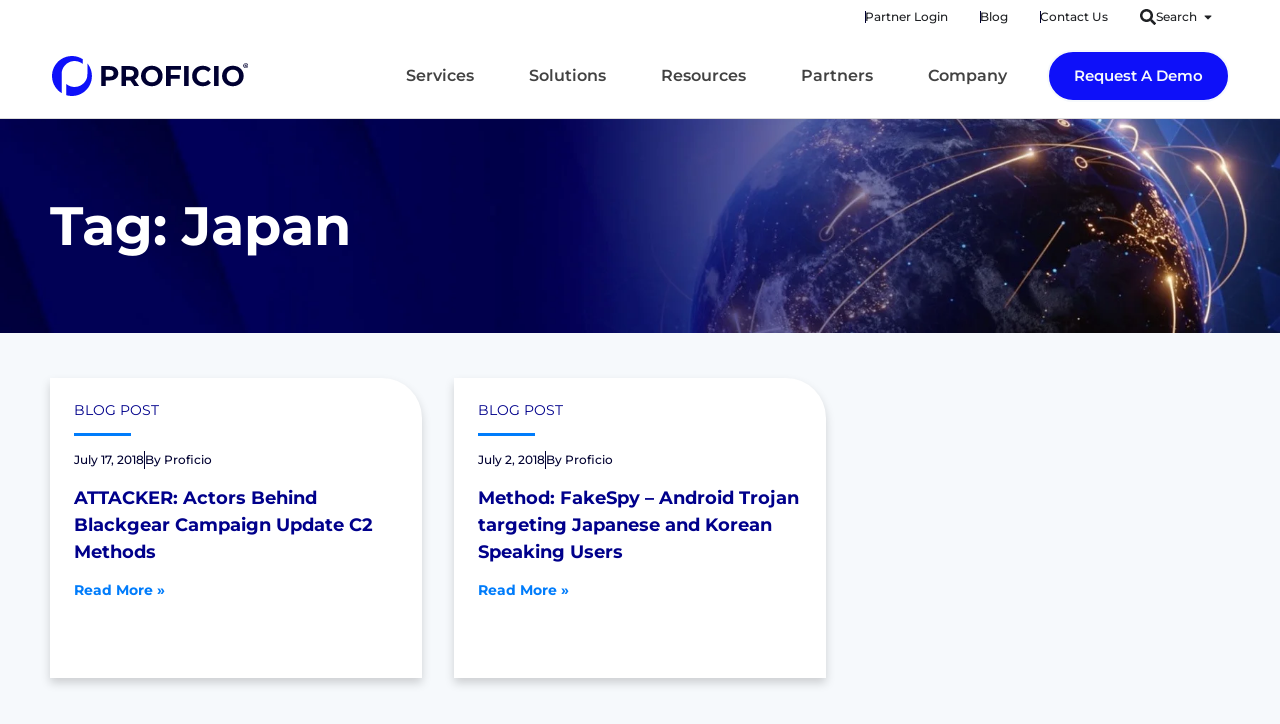

--- FILE ---
content_type: text/css; charset=UTF-8
request_url: https://www.proficio.com/wp-content/uploads/elementor/css/post-2687.css
body_size: 1921
content:
.elementor-kit-2687{--e-global-color-primary:#000031;--e-global-color-secondary:#00008B;--e-global-color-text:#0E10F9;--e-global-color-accent:#0094F9;--e-global-color-b7953b9:#007CFB;--e-global-color-3531d7d:#00E9E8;--e-global-color-f6e37ee:#F6F9FC;--e-global-color-c4a6280:#EAF5FC;--e-global-color-7888c49:#666666;--e-global-color-3927250:#00D000;--e-global-color-0a00e89:#FF7500;--e-global-color-1c1b745:#E30000;--e-global-color-cf79e04:#FFFFFF;--e-global-typography-primary-font-family:"Montserrat";--e-global-typography-primary-font-size:72px;--e-global-typography-primary-font-weight:700;--e-global-typography-primary-line-height:1.2em;--e-global-typography-secondary-font-family:"Montserrat";--e-global-typography-secondary-font-size:16px;--e-global-typography-secondary-font-weight:normal;--e-global-typography-text-font-family:"Montserrat";--e-global-typography-text-font-size:24px;--e-global-typography-text-font-weight:700;--e-global-typography-accent-font-family:"Montserrat";--e-global-typography-accent-font-size:14px;--e-global-typography-accent-font-weight:500;--e-global-typography-accent-text-transform:uppercase;--e-global-typography-eb81f28-font-family:"Montserrat";--e-global-typography-eb81f28-font-size:48px;--e-global-typography-eb81f28-font-weight:700;--e-global-typography-0c5ffaa-font-size:20px;--e-global-typography-0c5ffaa-font-weight:bold;--e-global-typography-3277003-font-family:"Montserrat";--e-global-typography-3277003-font-size:20px;--e-global-typography-02fa04a-font-family:"Montserrat";--e-global-typography-02fa04a-font-size:14px;background-color:var( --e-global-color-f6e37ee );font-family:"Montserrat", Sans-serif;font-size:16px;font-weight:normal;}.elementor-kit-2687 button,.elementor-kit-2687 input[type="button"],.elementor-kit-2687 input[type="submit"],.elementor-kit-2687 .elementor-button{background-color:var( --e-global-color-text );font-family:"Montserrat", Sans-serif;font-size:16px;font-weight:bold;line-height:1.2em;color:var( --e-global-color-f6e37ee );border-radius:30px 30px 30px 30px;padding:10px 10px 10px 10px;}.elementor-kit-2687 e-page-transition{background-color:#FFBC7D;}.elementor-kit-2687 a{color:var( --e-global-color-b7953b9 );}.elementor-kit-2687 h1{color:var( --e-global-color-primary );font-family:"Montserrat", Sans-serif;font-size:64px;}.elementor-kit-2687 h2{color:var( --e-global-color-primary );font-family:"Montserrat", Sans-serif;font-size:48px;}.elementor-kit-2687 h3{color:var( --e-global-color-primary );font-family:"Montserrat", Sans-serif;font-size:32px;font-weight:bold;}.elementor-kit-2687 h4{color:#000031;font-family:"Montserrat", Sans-serif;font-size:26px;font-weight:700;}.elementor-kit-2687 h5{color:var( --e-global-color-primary );font-family:"Montserrat", Sans-serif;font-size:24px;font-weight:bold;}.elementor-kit-2687 h6{color:var( --e-global-color-primary );font-family:"Montserrat", Sans-serif;font-size:20px;font-weight:bold;}.elementor-section.elementor-section-boxed > .elementor-container{max-width:1300px;}.e-con{--container-max-width:1300px;--container-default-padding-top:0px;--container-default-padding-right:0px;--container-default-padding-bottom:0px;--container-default-padding-left:0px;}.elementor-widget:not(:last-child){margin-block-end:0px;}.elementor-element{--widgets-spacing:0px 0px;--widgets-spacing-row:0px;--widgets-spacing-column:0px;}{}h1.entry-title{display:var(--page-title-display);}.site-header{padding-inline-end:0px;padding-inline-start:0px;}@media(max-width:1023px){.elementor-section.elementor-section-boxed > .elementor-container{max-width:1024px;}.e-con{--container-max-width:1024px;}}@media(max-width:767px){.elementor-section.elementor-section-boxed > .elementor-container{max-width:767px;}.e-con{--container-max-width:767px;}}/* Start custom CSS */.elementor-g-recaptcha {
    display:none;
}



/*cookie banner*/
div[data-cky-tag="detail-powered-by"] {
    visibility: hidden;
}

/*olark logo*/
.olark-branding-link {
    display:none !important;
}

a:hover {
    cursor:pointer;
}

a.swiper-slide-inner:hover {
    color:white !important;
}


.elementor-slides .swiper-slide-inner .elementor-slide-button {
    border: 2px solid #007CFB !important;
    color: #fff;
    background: transparent;
    display: inline-block;
}

.swiper-pagination {
    position: absolute;
    text-align: left !important;
    padding-left: 0em !important;
    transition: .3s opacity;
    transform: translate3d(0,0,0);
    z-index: 10;
}

@media (max-width: 767px) {
    .swiper-pagination {
         padding-left: 25px !important;
    }
}


/*hover box styles */

.hoverbox {
    -o-transition:.25s;
    -ms-transition:.25s;
    -moz-transition:.25s;
    -webkit-transition:.25s;
    transition:.25s;
}

.hoverbox:hover {
    scale: 105%;
}

/*moving hero video over*/


/*@supports (-webkit-touch-callout: none) {
    .elementor-background-video-hosted:paused {
        display: none;
    }
}*/


.home-hero video.elementor-background-video-hosted {
    margin-left:19%;
    margin-top:-50px;
}



.sub-hero video.elementor-background-video-hosted {
    margin-left:19%;
    margin-top:100px;

}

.sub-hero-2 video.elementor-background-video-hosted {
    margin-left:19%;
    margin-top:0px;
    opacity:0.3;

}
.sub-hero-4 video.elementor-background-video-hosted {
    margin-left:19%;
    margin-top:0px;

}

.sub-hero-5 video.elementor-background-video-hosted {
    margin-left:19%;
    margin-top:3%;

}

.sub-hero-3 video.elementor-background-video-hosted {
    margin-left:1%;
    margin-top:65px;

}

@media (max-width: 1200px) {
    .sub-hero-5 video.elementor-background-video-hosted {
    margin-left:9%;
    margin-top:0%;

}}

@media (max-width: 1423px) {
    .sub-hero video.elementor-background-video-hosted {
        margin-top:0px;
        object-fit: cover !important;
        
    }
    
    .sub-hero-3 video.elementor-background-video-hosted {
        object-fit: cover !important;
        margin-top:0px;
    
    }
    
    .home-hero video.elementor-background-video-hosted {
        margin-left:19%;
        margin-top:-50px;
        object-fit: cover !important;
    }
}

@media (max-width: 1024px) {
    .sub-hero-2 video.elementor-background-video-hosted {
        object-fit: cover !important;
    }
}

.sub-nonscaled .elementor-html5-video {
     object-fit: cover !important;
    
}

.elementor-html5-video {
    -o-object-fit: cover;
    /*object-fit: scale-down !important;*/
    position: absolute;
    left: 50%;
    top: 50%;
    transform: translate(-50%,-50%);
}

/*TOC */
.elementor-toc__list-item-text-wrapper {
    margin-bottom: 1em;
}

a.elementor-toc__list-item-text.elementor-item-active {
    border-left: 5px solid #007CFB;
}

a.elementor-toc__list-item-text {
    padding-left: 20px;
}

.elementor-toc__header {
    padding: 27px 27px 7px 27px !important;
}

/* Single Article */

.single-article-container h1 {
    font-size: 48px;
    font-weight: 700;
}

.single-article-container h2 {
    font-size: 28px;
    font-weight: 700;
}

.single-article-container h3 {
    font-size: 24px;
    font-weight: 500;
}

.single-article-container h4 {
    font-size: 20px;
    font-weight: 500;
}

.single-article-container ul {
    margin-bottom: 1em;
}

/single-article-container li {
    margin-bottom:0.5em;
}


/* header */

@media (max-width: 767px) {
  /* Your styles for devices 1023px or lower go here */

  .e-n-menu-wrapper {
    height: 100vh !important;

    background: white !important;
  }

  /* Add more styles as needed for responsiveness */
}

@media only screen and (min-width: 1085px) and (max-width: 1137px) {
  .e-n-menu-title {
    padding: 13px !important;
 }
  
}

.proficio-header-nav .e-n-menu-title {
 
  background: 
    linear-gradient(
      to right,
      rgba(100, 200, 200, 1),
      rgba(100, 200, 200, 1)
    ),
    linear-gradient(
        to right, 
        rgba(14,16,249,1),
        rgba(0,124,251,1)
    );
  
  background-size: 0% 5px, 0 5px;
  background-position: 100% 100%, 0 100%;
  background-repeat: no-repeat;
  transition: background-size 400ms;
}

.proficio-header-nav .e-n-menu-title:hover {
  background-size: 0 5px, 100% 5px;
}

.proficio-header-nav .elementor-heading-title {
   
}

.proficio-header-nav .e-n-menu-content a {
    display:block;
    position:relative;
    float:left;
    -o-transition:.25s;
    -ms-transition:.25s;
    -moz-transition:.25s;
    -webkit-transition:.25s;
    transition:.25s;
}

.elementor-widget-container a {
    -o-transition:.25s;
    -ms-transition:.25s;
    -moz-transition:.25s;
    -webkit-transition:.25s;
    transition:.25s;
    position:relative;
}

.elementor-widget-container a:not(.elementor-button, .swiper-slide-inner):hover {
    color: rgba(14,16,249,1);
   
}

.proficio-header-nav .e-n-menu-content a:hover {
 
    background: 
   linear-gradient(
        to right, 
        rgba(14,16,249,1),
        rgba(0,124,251,1)
    );
  -webkit-background-clip: text;
  -webkit-text-fill-color: transparent;
   
}

.proficio-header-nav .e-n-menu-content a:hover {
    content: "»";
    
}

.proficio-header-nav .elementor-post-date {
    float: left;
    clear: both;
}


/*Counter Widget*/
.numbers-blackout .elementor-counter-title {
    background: #000031;
    margin-bottom:10px;
    padding:0px 10px;
}

.elementor-counter-title {
    padding:0px 10px;
}

/* Tool Tips Hot Spots */
.e-hotspot__tooltip {
    color: #000 !important;
}

.e-hotspot:not(.e-hotspot--circle) .e-hotspot--expand:before {
background-color:#AED6FF !important;
}

.e-hotspot__tooltip {
    white-space: normal !important;
    width:300px;
}


/*Contact Form */

.elementor-field-type-checkbox label {
    line-height: 1.3em !important;
    display: block !important;
    width:90%;
    margin-left: 20px;
}


.elementor-field-type-checkbox {
    margin-bottom: 0px !important;
}

.elementor-field-type-checkbox input {
    float: left;
  
}

#contact-form-button {
    margin-top:1em;
    margin-bottom:1em;
}

.elementor-field-group button.elementor-button.elementor-size-sm {
    margin-top:0em;
}

.elementor-field-group button.elementor-button.elementor-size-sm:hover {
    background: transparent;
}

/* resource filters */
button.e-filter-item {
    display: block;
    margin-left: 15px !important;
}

button.e-filter-item:before {
    content: "";
    display: block;
    position: absolute;
    margin-top: 17px;
    left: 15px;
    width: 16px;
    height: 16px;
    border-radius: 8px;
    border: 1px solid #00008B;
    transform: translateX(-50%) translateY(-50%);
}

button.e-filter-item[aria-pressed='true']:before {
     background: #007CFB;
     border:none;
     width:17px;
     height:17px;
}

/*leadership cards*/
@media (min-width: 1317px) {
  .profile-card {
    min-height: 593px;
  }
}

@media (max-width: 1200px) {
  .profile-card {
    min-height: 617px;
  }
}

@media (max-width: 1104px) {
  .profile-card {
    min-height: 640px;
  }
}

@media (max-width: 1084px) {
  .profile-card {
    min-height: 593px;
  }
}


a.ekit-team-popup {
    color: #00008B
}

.elementor-widget-elementskit-team:hover .profile-title a {
    color: #00008B !important;
}


/* footer */

.proficio-footer a {
   color: #ccc;
  -o-transition:.5s;
  -ms-transition:.5s;
  -moz-transition:.5s;
  -webkit-transition:.5s;
  transition:.5s;
}
.proficio-footer a:hover { color:#0094f9 !important; }/* End custom CSS */

--- FILE ---
content_type: text/css; charset=UTF-8
request_url: https://www.proficio.com/wp-content/uploads/elementor/css/post-2689.css
body_size: 4472
content:
.elementor-2689 .elementor-element.elementor-element-d88353d{--display:flex;--min-height:0px;--flex-direction:row;--container-widget-width:calc( ( 1 - var( --container-widget-flex-grow ) ) * 100% );--container-widget-height:100%;--container-widget-flex-grow:1;--container-widget-align-self:stretch;--flex-wrap-mobile:wrap;--justify-content:flex-end;--align-items:center;--gap:0% 0%;--row-gap:0%;--column-gap:0%;border-style:none;--border-style:none;--border-radius:0px 0px 0px 0px;--margin-top:0px;--margin-bottom:0px;--margin-left:0px;--margin-right:0px;--padding-top:0px;--padding-bottom:0px;--padding-left:50px;--padding-right:50px;--z-index:99;}.elementor-2689 .elementor-element.elementor-element-d88353d:not(.elementor-motion-effects-element-type-background), .elementor-2689 .elementor-element.elementor-element-d88353d > .elementor-motion-effects-container > .elementor-motion-effects-layer{background-color:var( --e-global-color-cf79e04 );}.elementor-widget-mega-menu > .elementor-widget-container > .e-n-menu > .e-n-menu-wrapper > .e-n-menu-heading > .e-n-menu-item > .e-n-menu-title, .elementor-widget-mega-menu > .elementor-widget-container > .e-n-menu > .e-n-menu-wrapper > .e-n-menu-heading > .e-n-menu-item > .e-n-menu-title > .e-n-menu-title-container, .elementor-widget-mega-menu > .elementor-widget-container > .e-n-menu > .e-n-menu-wrapper > .e-n-menu-heading > .e-n-menu-item > .e-n-menu-title > .e-n-menu-title-container > span{font-family:var( --e-global-typography-accent-font-family ), Sans-serif;font-weight:var( --e-global-typography-accent-font-weight );text-transform:var( --e-global-typography-accent-text-transform );--n-menu-title-line-height:var( --e-global-typography-accent-line-height );}.elementor-widget-mega-menu{--n-menu-title-font-size:var( --e-global-typography-accent-font-size );--n-menu-divider-color:var( --e-global-color-text );}.elementor-2689 .elementor-element.elementor-element-e56ee24{--display:flex;}.elementor-2689 .elementor-element.elementor-element-eafae47{--display:flex;}.elementor-2689 .elementor-element.elementor-element-f22105f{--display:flex;}.elementor-2689 .elementor-element.elementor-element-ffd004e{--display:flex;}.elementor-2689 .elementor-element.elementor-element-ffd004e:not(.elementor-motion-effects-element-type-background), .elementor-2689 .elementor-element.elementor-element-ffd004e > .elementor-motion-effects-container > .elementor-motion-effects-layer{background-color:var( --e-global-color-f6e37ee );}.elementor-2689 .elementor-element.elementor-element-90d42e2{--display:flex;--flex-direction:column;--container-widget-width:100%;--container-widget-height:initial;--container-widget-flex-grow:0;--container-widget-align-self:initial;--flex-wrap-mobile:wrap;--margin-top:83px;--margin-bottom:0px;--margin-left:0px;--margin-right:0px;--padding-top:1em;--padding-bottom:1em;--padding-left:1em;--padding-right:1em;}.elementor-2689 .elementor-element.elementor-element-90d42e2:not(.elementor-motion-effects-element-type-background), .elementor-2689 .elementor-element.elementor-element-90d42e2 > .elementor-motion-effects-container > .elementor-motion-effects-layer{background-color:var( --e-global-color-f6e37ee );}.elementor-widget-search-form input[type="search"].elementor-search-form__input{font-family:var( --e-global-typography-text-font-family ), Sans-serif;font-size:var( --e-global-typography-text-font-size );font-weight:var( --e-global-typography-text-font-weight );line-height:var( --e-global-typography-text-line-height );}.elementor-widget-search-form .elementor-search-form__input,
					.elementor-widget-search-form .elementor-search-form__icon,
					.elementor-widget-search-form .elementor-lightbox .dialog-lightbox-close-button,
					.elementor-widget-search-form .elementor-lightbox .dialog-lightbox-close-button:hover,
					.elementor-widget-search-form.elementor-search-form--skin-full_screen input[type="search"].elementor-search-form__input{color:var( --e-global-color-text );fill:var( --e-global-color-text );}.elementor-widget-search-form .elementor-search-form__submit{font-family:var( --e-global-typography-text-font-family ), Sans-serif;font-size:var( --e-global-typography-text-font-size );font-weight:var( --e-global-typography-text-font-weight );line-height:var( --e-global-typography-text-line-height );background-color:var( --e-global-color-secondary );}.elementor-2689 .elementor-element.elementor-element-c2b6524 .elementor-search-form__container{min-height:49px;}.elementor-2689 .elementor-element.elementor-element-c2b6524 .elementor-search-form__submit{min-width:49px;background-color:var( --e-global-color-text );}body:not(.rtl) .elementor-2689 .elementor-element.elementor-element-c2b6524 .elementor-search-form__icon{padding-left:calc(49px / 3);}body.rtl .elementor-2689 .elementor-element.elementor-element-c2b6524 .elementor-search-form__icon{padding-right:calc(49px / 3);}.elementor-2689 .elementor-element.elementor-element-c2b6524 .elementor-search-form__input, .elementor-2689 .elementor-element.elementor-element-c2b6524.elementor-search-form--button-type-text .elementor-search-form__submit{padding-left:calc(49px / 3);padding-right:calc(49px / 3);}.elementor-2689 .elementor-element.elementor-element-c2b6524 input[type="search"].elementor-search-form__input{font-family:"Montserrat", Sans-serif;font-size:24px;font-weight:400;}.elementor-2689 .elementor-element.elementor-element-c2b6524 .elementor-search-form__input,
					.elementor-2689 .elementor-element.elementor-element-c2b6524 .elementor-search-form__icon,
					.elementor-2689 .elementor-element.elementor-element-c2b6524 .elementor-lightbox .dialog-lightbox-close-button,
					.elementor-2689 .elementor-element.elementor-element-c2b6524 .elementor-lightbox .dialog-lightbox-close-button:hover,
					.elementor-2689 .elementor-element.elementor-element-c2b6524.elementor-search-form--skin-full_screen input[type="search"].elementor-search-form__input{color:var( --e-global-color-primary );fill:var( --e-global-color-primary );}.elementor-2689 .elementor-element.elementor-element-c2b6524:not(.elementor-search-form--skin-full_screen) .elementor-search-form__container{background-color:#FFFFFF;border-radius:3px;}.elementor-2689 .elementor-element.elementor-element-c2b6524.elementor-search-form--skin-full_screen input[type="search"].elementor-search-form__input{background-color:#FFFFFF;border-radius:3px;}.elementor-2689 .elementor-element.elementor-element-c2b6524 .elementor-search-form__submit:hover{background-color:var( --e-global-color-primary );}.elementor-2689 .elementor-element.elementor-element-c2b6524 .elementor-search-form__submit:focus{background-color:var( --e-global-color-primary );}.elementor-2689 .elementor-element.elementor-element-33c8d4c{--n-menu-dropdown-content-max-width:initial;--n-menu-heading-justify-content:flex-end;--n-menu-title-flex-grow:initial;--n-menu-title-justify-content:initial;--n-menu-title-justify-content-mobile:flex-end;--n-menu-heading-wrap:wrap;--n-menu-heading-overflow-x:initial;--n-menu-title-distance-from-content:0px;--n-menu-toggle-icon-wrapper-animation-duration:500ms;--n-menu-title-space-between:0px;--n-menu-title-font-size:12px;--n-menu-divider-content:"";--n-menu-divider-style:solid;--n-menu-divider-width:1px;--n-menu-divider-color:var( --e-global-color-primary );--n-menu-title-transition:300ms;--n-menu-icon-size:16px;--n-menu-toggle-icon-size:20px;--n-menu-toggle-icon-hover-duration:500ms;--n-menu-toggle-icon-distance-from-dropdown:0px;}.elementor-2689 .elementor-element.elementor-element-33c8d4c > .elementor-widget-container{margin:0px 0px 0px 0px;padding:0px 0px 0px 0px;}.elementor-2689 .elementor-element.elementor-element-33c8d4c > .elementor-widget-container > .e-n-menu > .e-n-menu-wrapper > .e-n-menu-heading > .e-n-menu-item > .e-n-menu-title, .elementor-2689 .elementor-element.elementor-element-33c8d4c > .elementor-widget-container > .e-n-menu > .e-n-menu-wrapper > .e-n-menu-heading > .e-n-menu-item > .e-n-menu-title > .e-n-menu-title-container, .elementor-2689 .elementor-element.elementor-element-33c8d4c > .elementor-widget-container > .e-n-menu > .e-n-menu-wrapper > .e-n-menu-heading > .e-n-menu-item > .e-n-menu-title > .e-n-menu-title-container > span{font-family:"Montserrat", Sans-serif;font-weight:500;}.elementor-2689 .elementor-element.elementor-element-3c3580c2{--display:flex;--min-height:80px;--flex-direction:row;--container-widget-width:calc( ( 1 - var( --container-widget-flex-grow ) ) * 100% );--container-widget-height:100%;--container-widget-flex-grow:1;--container-widget-align-self:stretch;--flex-wrap-mobile:wrap;--justify-content:space-between;--align-items:center;--gap:0% 0%;--row-gap:0%;--column-gap:0%;border-style:solid;--border-style:solid;border-width:0px 0px 1px 0px;--border-top-width:0px;--border-right-width:0px;--border-bottom-width:1px;--border-left-width:0px;border-color:#DBDBDB;--border-color:#DBDBDB;--border-radius:0px 0px 0px 0px;--margin-top:0px;--margin-bottom:0px;--margin-left:0px;--margin-right:0px;--padding-top:0px;--padding-bottom:0px;--padding-left:50px;--padding-right:50px;--z-index:101;}.elementor-2689 .elementor-element.elementor-element-3c3580c2:not(.elementor-motion-effects-element-type-background), .elementor-2689 .elementor-element.elementor-element-3c3580c2 > .elementor-motion-effects-container > .elementor-motion-effects-layer{background-color:var( --e-global-color-cf79e04 );}.elementor-2689 .elementor-element.elementor-element-3c3580c2.e-con{--flex-grow:0;--flex-shrink:0;}.elementor-widget-image .widget-image-caption{color:var( --e-global-color-text );font-family:var( --e-global-typography-text-font-family ), Sans-serif;font-size:var( --e-global-typography-text-font-size );font-weight:var( --e-global-typography-text-font-weight );line-height:var( --e-global-typography-text-line-height );}.elementor-2689 .elementor-element.elementor-element-40030273 > .elementor-widget-container{padding:0px 0px 0px 0px;}.elementor-2689 .elementor-element.elementor-element-40030273 img{width:200px;height:40px;object-fit:contain;object-position:center center;}.elementor-2689 .elementor-element.elementor-element-0545d18{--display:flex;--flex-direction:row;--container-widget-width:initial;--container-widget-height:100%;--container-widget-flex-grow:1;--container-widget-align-self:stretch;--flex-wrap-mobile:wrap;--gap:0px 0px;--row-gap:0px;--column-gap:0px;border-style:solid;--border-style:solid;border-width:1px 1px 1px 1px;--border-top-width:1px;--border-right-width:1px;--border-bottom-width:1px;--border-left-width:1px;border-color:#E1E1E1;--border-color:#E1E1E1;--margin-top:0px;--margin-bottom:0px;--margin-left:0px;--margin-right:0px;--padding-top:0em;--padding-bottom:0em;--padding-left:2em;--padding-right:2em;}.elementor-2689 .elementor-element.elementor-element-0545d18:not(.elementor-motion-effects-element-type-background), .elementor-2689 .elementor-element.elementor-element-0545d18 > .elementor-motion-effects-container > .elementor-motion-effects-layer{background-color:var( --e-global-color-f6e37ee );}.elementor-2689 .elementor-element.elementor-element-0545d18.e-con{--flex-grow:1;--flex-shrink:0;}.elementor-2689 .elementor-element.elementor-element-f692455{--display:flex;--flex-direction:row;--container-widget-width:initial;--container-widget-height:100%;--container-widget-flex-grow:1;--container-widget-align-self:stretch;--flex-wrap-mobile:wrap;box-shadow:0px 47px 39px -44px rgba(0, 0, 0, 0.29);--margin-top:0px;--margin-bottom:0px;--margin-left:0px;--margin-right:0px;--padding-top:0px;--padding-bottom:0px;--padding-left:0px;--padding-right:0px;}.elementor-2689 .elementor-element.elementor-element-ee5dc61{--display:flex;--flex-direction:column;--container-widget-width:100%;--container-widget-height:initial;--container-widget-flex-grow:0;--container-widget-align-self:initial;--flex-wrap-mobile:wrap;--gap:0px 0px;--row-gap:0px;--column-gap:0px;border-style:none;--border-style:none;--margin-top:0px;--margin-bottom:0px;--margin-left:0px;--margin-right:0px;--padding-top:0em;--padding-bottom:0em;--padding-left:0em;--padding-right:0em;}.elementor-2689 .elementor-element.elementor-element-ee5dc61.e-con{--flex-grow:0;--flex-shrink:0;}.elementor-widget-heading .elementor-heading-title{font-family:var( --e-global-typography-primary-font-family ), Sans-serif;font-size:var( --e-global-typography-primary-font-size );font-weight:var( --e-global-typography-primary-font-weight );line-height:var( --e-global-typography-primary-line-height );color:var( --e-global-color-primary );}.elementor-2689 .elementor-element.elementor-element-f1ff7c1 > .elementor-widget-container{margin:0px 0px 0px 0px;padding:02em 0em 0em 0em;}.elementor-2689 .elementor-element.elementor-element-f1ff7c1.elementor-element{--align-self:flex-start;}.elementor-2689 .elementor-element.elementor-element-f1ff7c1 .elementor-heading-title{font-family:"Montserrat", Sans-serif;font-size:20px;font-weight:600;-webkit-text-stroke-color:#000;stroke:#000;color:var( --e-global-color-primary );}.elementor-2689 .elementor-element.elementor-element-d4b8ca5{--display:flex;--min-height:100vh;--margin-top:0px;--margin-bottom:0px;--margin-left:0px;--margin-right:0px;--padding-top:1em;--padding-bottom:0em;--padding-left:0em;--padding-right:01em;}.elementor-widget-text-editor{font-family:var( --e-global-typography-text-font-family ), Sans-serif;font-size:var( --e-global-typography-text-font-size );font-weight:var( --e-global-typography-text-font-weight );line-height:var( --e-global-typography-text-line-height );color:var( --e-global-color-text );}.elementor-widget-text-editor.elementor-drop-cap-view-stacked .elementor-drop-cap{background-color:var( --e-global-color-primary );}.elementor-widget-text-editor.elementor-drop-cap-view-framed .elementor-drop-cap, .elementor-widget-text-editor.elementor-drop-cap-view-default .elementor-drop-cap{color:var( --e-global-color-primary );border-color:var( --e-global-color-primary );}.elementor-2689 .elementor-element.elementor-element-d5d55c1 > .elementor-widget-container{margin:0px 0px -10px 0px;padding:0px 0px 0px 0px;}.elementor-2689 .elementor-element.elementor-element-d5d55c1{font-family:"Montserrat", Sans-serif;font-size:14px;font-weight:400;color:#333333;}.elementor-2689 .elementor-element.elementor-element-8a3eb1d > .elementor-widget-container{margin:0px 0px -10px 0px;padding:0px 0px 0px 0px;}.elementor-2689 .elementor-element.elementor-element-8a3eb1d{font-family:"Montserrat", Sans-serif;font-size:14px;font-weight:400;color:#333333;}.elementor-2689 .elementor-element.elementor-element-e6801ea > .elementor-widget-container{margin:0px 0px -10px 0px;padding:0px 0px 0px 0px;}.elementor-2689 .elementor-element.elementor-element-e6801ea{font-family:"Montserrat", Sans-serif;font-size:14px;font-weight:400;color:#333333;}.elementor-2689 .elementor-element.elementor-element-dffa72d > .elementor-widget-container{margin:0px 0px -10px 0px;padding:0px 0px 0px 0px;}.elementor-2689 .elementor-element.elementor-element-dffa72d{font-family:"Montserrat", Sans-serif;font-size:14px;font-weight:400;color:#333333;}.elementor-2689 .elementor-element.elementor-element-a43bd4e > .elementor-widget-container{margin:0px 0px -10px 0px;padding:0px 0px 0px 0px;}.elementor-2689 .elementor-element.elementor-element-a43bd4e{font-family:"Montserrat", Sans-serif;font-size:14px;font-weight:400;color:#333333;}.elementor-2689 .elementor-element.elementor-element-1cf2729{--display:flex;--gap:0px 0px;--row-gap:0px;--column-gap:0px;border-style:solid;--border-style:solid;border-width:0px 0px 0px 1px;--border-top-width:0px;--border-right-width:0px;--border-bottom-width:0px;--border-left-width:1px;border-color:#E1E1E1;--border-color:#E1E1E1;--padding-top:0em;--padding-bottom:2em;--padding-left:2em;--padding-right:0em;}.elementor-2689 .elementor-element.elementor-element-f7a975e > .elementor-widget-container{padding:2em 0em 0em 0em;}.elementor-2689 .elementor-element.elementor-element-f7a975e .elementor-heading-title{font-family:"Montserrat", Sans-serif;font-size:20px;font-weight:600;color:var( --e-global-color-primary );}.elementor-2689 .elementor-element.elementor-element-78b4e17{--display:grid;--min-height:260px;--e-con-grid-template-columns:repeat(4, 1fr);--e-con-grid-template-rows:repeat(2, 1fr);--gap:0em 0.75em;--row-gap:0em;--column-gap:0.75em;--grid-auto-flow:row;--justify-items:center;--align-items:start;--margin-top:0px;--margin-bottom:0px;--margin-left:0px;--margin-right:0px;--padding-top:1em;--padding-bottom:0em;--padding-left:0em;--padding-right:0em;}.elementor-2689 .elementor-element.elementor-element-90c13d2{font-family:"Montserrat", Sans-serif;font-size:14px;font-weight:400;color:#333333;}.elementor-2689 .elementor-element.elementor-element-42dff43{font-family:"Montserrat", Sans-serif;font-size:14px;font-weight:400;color:#333333;}.elementor-2689 .elementor-element.elementor-element-c0614c6{font-family:"Montserrat", Sans-serif;font-size:14px;font-weight:400;color:#333333;}.elementor-2689 .elementor-element.elementor-element-32297ec{font-family:"Montserrat", Sans-serif;font-size:14px;font-weight:400;color:#333333;}.elementor-2689 .elementor-element.elementor-element-0c07e67{font-family:"Montserrat", Sans-serif;font-size:14px;font-weight:400;color:#333333;}.elementor-2689 .elementor-element.elementor-element-ea8ac6d{font-family:"Montserrat", Sans-serif;font-size:14px;font-weight:400;color:#333333;}.elementor-2689 .elementor-element.elementor-element-a60813c{font-family:"Montserrat", Sans-serif;font-size:14px;font-weight:400;color:#333333;}.elementor-2689 .elementor-element.elementor-element-36525b2{font-family:"Montserrat", Sans-serif;font-size:14px;font-weight:400;color:#333333;}.elementor-2689 .elementor-element.elementor-element-db5bc64{font-family:"Montserrat", Sans-serif;font-size:14px;font-weight:400;color:#333333;}.elementor-2689 .elementor-element.elementor-element-d2207b6{--display:flex;--flex-direction:row;--container-widget-width:initial;--container-widget-height:100%;--container-widget-flex-grow:1;--container-widget-align-self:stretch;--flex-wrap-mobile:wrap;--gap:0px 0px;--row-gap:0px;--column-gap:0px;border-style:solid;--border-style:solid;border-width:1px 1px 1px 1px;--border-top-width:1px;--border-right-width:1px;--border-bottom-width:1px;--border-left-width:1px;border-color:#E1E1E1;--border-color:#E1E1E1;--margin-top:0px;--margin-bottom:0px;--margin-left:0px;--margin-right:0px;--padding-top:0em;--padding-bottom:0em;--padding-left:2em;--padding-right:2em;}.elementor-2689 .elementor-element.elementor-element-d2207b6:not(.elementor-motion-effects-element-type-background), .elementor-2689 .elementor-element.elementor-element-d2207b6 > .elementor-motion-effects-container > .elementor-motion-effects-layer{background-color:var( --e-global-color-f6e37ee );}.elementor-2689 .elementor-element.elementor-element-d2207b6.e-con{--flex-grow:1;--flex-shrink:0;}.elementor-2689 .elementor-element.elementor-element-f53840c{--display:flex;--flex-direction:row;--container-widget-width:initial;--container-widget-height:100%;--container-widget-flex-grow:1;--container-widget-align-self:stretch;--flex-wrap-mobile:wrap;box-shadow:0px 47px 39px -44px rgba(0, 0, 0, 0.28);--margin-top:0px;--margin-bottom:0px;--margin-left:0px;--margin-right:0px;--padding-top:0px;--padding-bottom:0px;--padding-left:0px;--padding-right:0px;}.elementor-2689 .elementor-element.elementor-element-4ccf3db{--display:flex;--gap:0px 0px;--row-gap:0px;--column-gap:0px;border-style:none;--border-style:none;--margin-top:0px;--margin-bottom:0px;--margin-left:0px;--margin-right:0px;--padding-top:2em;--padding-bottom:0em;--padding-left:0em;--padding-right:01em;}.elementor-2689 .elementor-element.elementor-element-4ccf3db.e-con{--flex-grow:0;--flex-shrink:0;}.elementor-2689 .elementor-element.elementor-element-914a42d{--display:flex;--flex-direction:row;--container-widget-width:initial;--container-widget-height:100%;--container-widget-flex-grow:1;--container-widget-align-self:stretch;--flex-wrap-mobile:wrap;--margin-top:0em;--margin-bottom:0em;--margin-left:0em;--margin-right:0em;--padding-top:0em;--padding-bottom:2em;--padding-left:0em;--padding-right:0em;}.elementor-2689 .elementor-element.elementor-element-8000263{--display:flex;--margin-top:0px;--margin-bottom:0px;--margin-left:0px;--margin-right:0px;--padding-top:0em;--padding-bottom:0em;--padding-left:0em;--padding-right:01em;}.elementor-2689 .elementor-element.elementor-element-06d65f0 > .elementor-widget-container{margin:0px 0px 0px 0px;padding:0em 0em 1em 0em;}.elementor-2689 .elementor-element.elementor-element-06d65f0 .elementor-heading-title{font-family:"Montserrat", Sans-serif;font-size:20px;font-weight:600;color:var( --e-global-color-primary );}.elementor-2689 .elementor-element.elementor-element-4b7e72b > .elementor-widget-container{margin:0px 0px 0px 0px;padding:0px 0px 0px 0px;}.elementor-2689 .elementor-element.elementor-element-4b7e72b{font-family:"Montserrat", Sans-serif;font-size:14px;font-weight:400;color:#333333;}.elementor-2689 .elementor-element.elementor-element-d89bc80 > .elementor-widget-container{margin:0px 0px 0px 0px;padding:1em 0em 1em 0em;}.elementor-2689 .elementor-element.elementor-element-d89bc80 .elementor-heading-title{font-family:"Montserrat", Sans-serif;font-size:20px;font-weight:600;color:var( --e-global-color-primary );}.elementor-2689 .elementor-element.elementor-element-79151fa > .elementor-widget-container{margin:0px 0px 0px 0px;padding:0px 0px 0px 0px;}.elementor-2689 .elementor-element.elementor-element-79151fa{font-family:"Montserrat", Sans-serif;font-size:14px;font-weight:400;color:#333333;}.elementor-2689 .elementor-element.elementor-element-fb16a66{--display:flex;--margin-top:0px;--margin-bottom:0px;--margin-left:0px;--margin-right:0px;--padding-top:0px;--padding-bottom:0px;--padding-left:0px;--padding-right:0px;}.elementor-2689 .elementor-element.elementor-element-fb16a66.e-con{--align-self:flex-start;}.elementor-2689 .elementor-element.elementor-element-2701bee > .elementor-widget-container{margin:0px 0px 0px 0px;padding:0em 0em 1em 0em;}.elementor-2689 .elementor-element.elementor-element-2701bee .elementor-heading-title{font-family:"Montserrat", Sans-serif;font-size:20px;font-weight:600;color:var( --e-global-color-primary );}.elementor-2689 .elementor-element.elementor-element-b0daa60{font-family:"Montserrat", Sans-serif;font-size:14px;font-weight:400;color:#333333;}.elementor-2689 .elementor-element.elementor-element-7d42190 > .elementor-widget-container{margin:0px 0px 0px 0px;padding:1em 0em 1em 0em;}.elementor-2689 .elementor-element.elementor-element-7d42190 .elementor-heading-title{font-family:"Montserrat", Sans-serif;font-size:20px;font-weight:600;color:var( --e-global-color-primary );}.elementor-2689 .elementor-element.elementor-element-b1248e5{font-family:"Montserrat", Sans-serif;font-size:14px;font-weight:400;color:#333333;}.elementor-2689 .elementor-element.elementor-element-40dfe61{--display:flex;--gap:0px 0px;--row-gap:0px;--column-gap:0px;border-style:solid;--border-style:solid;border-width:0px 0px 0px 1px;--border-top-width:0px;--border-right-width:0px;--border-bottom-width:0px;--border-left-width:1px;border-color:#E1E1E1;--border-color:#E1E1E1;--padding-top:0em;--padding-bottom:2em;--padding-left:2em;--padding-right:0em;}.elementor-2689 .elementor-element.elementor-element-9fe26cd > .elementor-widget-container{margin:0px 0px 0px 0px;padding:2em 0em 0em 0em;}.elementor-2689 .elementor-element.elementor-element-9fe26cd .elementor-heading-title{font-family:"Montserrat", Sans-serif;font-size:20px;font-weight:600;color:var( --e-global-color-primary );}.elementor-2689 .elementor-element.elementor-element-051923b{--display:flex;--padding-top:20px;--padding-bottom:0px;--padding-left:0px;--padding-right:0px;}.elementor-2689 .elementor-element.elementor-element-4d5571a{font-family:"Montserrat", Sans-serif;font-size:14px;font-weight:normal;color:#333333;}.elementor-2689 .elementor-element.elementor-element-f334832{--display:flex;--flex-direction:row;--container-widget-width:initial;--container-widget-height:100%;--container-widget-flex-grow:1;--container-widget-align-self:stretch;--flex-wrap-mobile:wrap;border-style:solid;--border-style:solid;border-width:1px 0px 1px 0px;--border-top-width:1px;--border-right-width:0px;--border-bottom-width:1px;--border-left-width:0px;border-color:#E1E1E1;--border-color:#E1E1E1;--margin-top:0px;--margin-bottom:0px;--margin-left:0px;--margin-right:0px;--padding-top:0px;--padding-bottom:0px;--padding-left:0px;--padding-right:0px;}.elementor-2689 .elementor-element.elementor-element-f334832:not(.elementor-motion-effects-element-type-background), .elementor-2689 .elementor-element.elementor-element-f334832 > .elementor-motion-effects-container > .elementor-motion-effects-layer{background-color:var( --e-global-color-f6e37ee );}.elementor-2689 .elementor-element.elementor-element-afc5f78{--display:flex;--flex-direction:row;--container-widget-width:initial;--container-widget-height:100%;--container-widget-flex-grow:1;--container-widget-align-self:stretch;--flex-wrap-mobile:wrap;box-shadow:0px 47px 39px -44px rgba(0, 0, 0, 0.28);--margin-top:0px;--margin-bottom:0px;--margin-left:0px;--margin-right:0px;--padding-top:0em;--padding-bottom:0em;--padding-left:2em;--padding-right:2em;}.elementor-2689 .elementor-element.elementor-element-afc5f78:not(.elementor-motion-effects-element-type-background), .elementor-2689 .elementor-element.elementor-element-afc5f78 > .elementor-motion-effects-container > .elementor-motion-effects-layer{background-color:var( --e-global-color-f6e37ee );}.elementor-2689 .elementor-element.elementor-element-e2cb873{--display:flex;--flex-direction:column;--container-widget-width:100%;--container-widget-height:initial;--container-widget-flex-grow:0;--container-widget-align-self:initial;--flex-wrap-mobile:wrap;border-style:none;--border-style:none;--margin-top:0px;--margin-bottom:0px;--margin-left:0px;--margin-right:0px;--padding-top:2em;--padding-bottom:0em;--padding-left:0em;--padding-right:0em;}.elementor-2689 .elementor-element.elementor-element-0a4975b{--display:grid;--e-con-grid-template-columns:repeat(2, 1fr);--e-con-grid-template-rows:repeat(1, 1fr);--grid-auto-flow:row;--margin-top:0px;--margin-bottom:0px;--margin-left:0px;--margin-right:0px;--padding-top:0em;--padding-bottom:02em;--padding-left:0em;--padding-right:0em;}.elementor-2689 .elementor-element.elementor-element-9e3348e{--display:grid;--e-con-grid-template-columns:repeat(1, 1fr);--e-con-grid-template-rows:repeat(1, 1fr);--grid-auto-flow:row;--justify-items:start;--align-items:start;--margin-top:0px;--margin-bottom:0px;--margin-left:0px;--margin-right:0px;--padding-top:0em;--padding-bottom:0em;--padding-left:0em;--padding-right:1em;}.elementor-2689 .elementor-element.elementor-element-9e3348e.e-con{--align-self:flex-start;--order:-99999 /* order start hack */;}.elementor-2689 .elementor-element.elementor-element-e248bce > .elementor-widget-container{padding:0em 0em 00.5em 0em;}.elementor-2689 .elementor-element.elementor-element-e248bce .elementor-heading-title{font-family:"Montserrat", Sans-serif;font-size:20px;font-weight:600;color:var( --e-global-color-primary );}.elementor-2689 .elementor-element.elementor-element-ff05d90{font-family:"Montserrat", Sans-serif;font-size:14px;font-weight:normal;color:var( --e-global-color-primary );}.elementor-widget-button .elementor-button{background-color:var( --e-global-color-accent );font-family:var( --e-global-typography-accent-font-family ), Sans-serif;font-size:var( --e-global-typography-accent-font-size );font-weight:var( --e-global-typography-accent-font-weight );text-transform:var( --e-global-typography-accent-text-transform );line-height:var( --e-global-typography-accent-line-height );}.elementor-2689 .elementor-element.elementor-element-b33bbd3 .elementor-button{background-color:#0094F900;font-family:"Montserrat", Sans-serif;font-size:14px;font-weight:600;text-transform:none;fill:#007CFB;color:#007CFB;border-style:solid;border-width:2px 2px 2px 2px;border-color:var( --e-global-color-secondary );padding:7px 13px 7px 13px;}.elementor-2689 .elementor-element.elementor-element-b33bbd3 .elementor-button:hover, .elementor-2689 .elementor-element.elementor-element-b33bbd3 .elementor-button:focus{background-color:#007CFB;color:#F6F9FC;border-color:var( --e-global-color-accent );}.elementor-2689 .elementor-element.elementor-element-b33bbd3 > .elementor-widget-container{padding:1em 0em 0em 0em;}.elementor-2689 .elementor-element.elementor-element-b33bbd3 .elementor-button:hover svg, .elementor-2689 .elementor-element.elementor-element-b33bbd3 .elementor-button:focus svg{fill:#F6F9FC;}.elementor-2689 .elementor-element.elementor-element-020e01c{--display:grid;--e-con-grid-template-columns:repeat(1, 1fr);--e-con-grid-template-rows:repeat(1, 1fr);--grid-auto-flow:row;--justify-items:start;--align-items:start;--margin-top:0px;--margin-bottom:0px;--margin-left:0px;--margin-right:0px;--padding-top:0px;--padding-bottom:0px;--padding-left:0px;--padding-right:0px;}.elementor-2689 .elementor-element.elementor-element-020e01c.e-con{--align-self:flex-start;--order:-99999 /* order start hack */;}.elementor-2689 .elementor-element.elementor-element-5c80528 > .elementor-widget-container{padding:0em 0em 0.5em 0em;}.elementor-2689 .elementor-element.elementor-element-5c80528 .elementor-heading-title{font-family:"Montserrat", Sans-serif;font-size:20px;font-weight:600;color:var( --e-global-color-primary );}.elementor-2689 .elementor-element.elementor-element-1aef868{font-family:"Montserrat", Sans-serif;font-size:14px;font-weight:normal;color:var( --e-global-color-primary );}.elementor-2689 .elementor-element.elementor-element-4dab7a1{--display:flex;--flex-direction:column;--container-widget-width:100%;--container-widget-height:initial;--container-widget-flex-grow:0;--container-widget-align-self:initial;--flex-wrap-mobile:wrap;border-style:solid;--border-style:solid;border-width:0px 0px 0px 1px;--border-top-width:0px;--border-right-width:0px;--border-bottom-width:0px;--border-left-width:1px;border-color:#E1E1E1;--border-color:#E1E1E1;--padding-top:2em;--padding-bottom:2em;--padding-left:02em;--padding-right:0em;}.elementor-2689 .elementor-element.elementor-element-77d1044 > .elementor-widget-container{padding:0em 0em 0.5em 0em;}.elementor-2689 .elementor-element.elementor-element-77d1044 .elementor-heading-title{font-family:"Montserrat", Sans-serif;font-size:20px;font-weight:600;color:var( --e-global-color-primary );}.elementor-widget-posts .elementor-button{background-color:var( --e-global-color-accent );font-family:var( --e-global-typography-accent-font-family ), Sans-serif;font-size:var( --e-global-typography-accent-font-size );font-weight:var( --e-global-typography-accent-font-weight );text-transform:var( --e-global-typography-accent-text-transform );line-height:var( --e-global-typography-accent-line-height );}.elementor-widget-posts .elementor-post__title, .elementor-widget-posts .elementor-post__title a{color:var( --e-global-color-secondary );font-family:var( --e-global-typography-primary-font-family ), Sans-serif;font-size:var( --e-global-typography-primary-font-size );font-weight:var( --e-global-typography-primary-font-weight );line-height:var( --e-global-typography-primary-line-height );}.elementor-widget-posts .elementor-post__meta-data{font-family:var( --e-global-typography-secondary-font-family ), Sans-serif;font-size:var( --e-global-typography-secondary-font-size );font-weight:var( --e-global-typography-secondary-font-weight );line-height:var( --e-global-typography-secondary-line-height );}.elementor-widget-posts .elementor-post__excerpt p{font-family:var( --e-global-typography-text-font-family ), Sans-serif;font-size:var( --e-global-typography-text-font-size );font-weight:var( --e-global-typography-text-font-weight );line-height:var( --e-global-typography-text-line-height );}.elementor-widget-posts .elementor-post__read-more{color:var( --e-global-color-accent );}.elementor-widget-posts a.elementor-post__read-more{font-family:var( --e-global-typography-accent-font-family ), Sans-serif;font-size:var( --e-global-typography-accent-font-size );font-weight:var( --e-global-typography-accent-font-weight );text-transform:var( --e-global-typography-accent-text-transform );line-height:var( --e-global-typography-accent-line-height );}.elementor-widget-posts .elementor-post__card .elementor-post__badge{background-color:var( --e-global-color-accent );font-family:var( --e-global-typography-accent-font-family ), Sans-serif;font-weight:var( --e-global-typography-accent-font-weight );text-transform:var( --e-global-typography-accent-text-transform );line-height:var( --e-global-typography-accent-line-height );}.elementor-widget-posts .elementor-pagination{font-family:var( --e-global-typography-secondary-font-family ), Sans-serif;font-size:var( --e-global-typography-secondary-font-size );font-weight:var( --e-global-typography-secondary-font-weight );line-height:var( --e-global-typography-secondary-line-height );}.elementor-widget-posts .e-load-more-message{font-family:var( --e-global-typography-secondary-font-family ), Sans-serif;font-size:var( --e-global-typography-secondary-font-size );font-weight:var( --e-global-typography-secondary-font-weight );line-height:var( --e-global-typography-secondary-line-height );}.elementor-2689 .elementor-element.elementor-element-2e54c02{--grid-row-gap:35px;--grid-column-gap:30px;}.elementor-2689 .elementor-element.elementor-element-2e54c02 .elementor-posts-container .elementor-post__thumbnail{padding-bottom:calc( 1.33 * 100% );}.elementor-2689 .elementor-element.elementor-element-2e54c02:after{content:"1.33";}.elementor-2689 .elementor-element.elementor-element-2e54c02 .elementor-post__thumbnail__link{width:16%;}.elementor-2689 .elementor-element.elementor-element-2e54c02.elementor-posts--thumbnail-left .elementor-post__thumbnail__link{margin-right:20px;}.elementor-2689 .elementor-element.elementor-element-2e54c02.elementor-posts--thumbnail-right .elementor-post__thumbnail__link{margin-left:20px;}.elementor-2689 .elementor-element.elementor-element-2e54c02.elementor-posts--thumbnail-top .elementor-post__thumbnail__link{margin-bottom:20px;}.elementor-2689 .elementor-element.elementor-element-2e54c02 .elementor-post__title, .elementor-2689 .elementor-element.elementor-element-2e54c02 .elementor-post__title a{color:var( --e-global-color-b7953b9 );font-family:var( --e-global-typography-02fa04a-font-family ), Sans-serif;font-size:var( --e-global-typography-02fa04a-font-size );line-height:var( --e-global-typography-02fa04a-line-height );}.elementor-2689 .elementor-element.elementor-element-2e54c02 .elementor-post__excerpt p{font-family:"Montserrat", Sans-serif;font-size:13px;font-weight:400;}.elementor-2689 .elementor-element.elementor-element-1156e89 > .elementor-widget-container{padding:01em 0em 0.5em 0em;}.elementor-2689 .elementor-element.elementor-element-1156e89 .elementor-heading-title{font-family:"Montserrat", Sans-serif;font-size:20px;font-weight:600;color:var( --e-global-color-primary );}.elementor-2689 .elementor-element.elementor-element-3ecb84b{font-family:"Montserrat", Sans-serif;font-size:14px;font-weight:700;color:var( --e-global-color-b7953b9 );}.elementor-2689 .elementor-element.elementor-element-106228e{--display:flex;--flex-direction:row;--container-widget-width:initial;--container-widget-height:100%;--container-widget-flex-grow:1;--container-widget-align-self:stretch;--flex-wrap-mobile:wrap;border-style:solid;--border-style:solid;border-width:1px 1px 1px 1px;--border-top-width:1px;--border-right-width:1px;--border-bottom-width:1px;--border-left-width:1px;border-color:#E1E1E1;--border-color:#E1E1E1;--margin-top:0px;--margin-bottom:0px;--margin-left:-2px;--margin-right:0px;--padding-top:0em;--padding-bottom:0em;--padding-left:0em;--padding-right:0em;}.elementor-2689 .elementor-element.elementor-element-106228e:not(.elementor-motion-effects-element-type-background), .elementor-2689 .elementor-element.elementor-element-106228e > .elementor-motion-effects-container > .elementor-motion-effects-layer{background-color:var( --e-global-color-f6e37ee );}.elementor-2689 .elementor-element.elementor-element-555b493{--display:flex;--flex-direction:row;--container-widget-width:initial;--container-widget-height:100%;--container-widget-flex-grow:1;--container-widget-align-self:stretch;--flex-wrap-mobile:wrap;border-style:none;--border-style:none;--margin-top:0px;--margin-bottom:0px;--margin-left:0px;--margin-right:0px;--padding-top:0em;--padding-bottom:0em;--padding-left:2em;--padding-right:2em;}.elementor-2689 .elementor-element.elementor-element-555b493:not(.elementor-motion-effects-element-type-background), .elementor-2689 .elementor-element.elementor-element-555b493 > .elementor-motion-effects-container > .elementor-motion-effects-layer{background-color:var( --e-global-color-f6e37ee );}.elementor-2689 .elementor-element.elementor-element-dc995b0{--display:flex;--flex-direction:column;--container-widget-width:100%;--container-widget-height:initial;--container-widget-flex-grow:0;--container-widget-align-self:initial;--flex-wrap-mobile:wrap;border-style:none;--border-style:none;--margin-top:0px;--margin-bottom:0px;--margin-left:0px;--margin-right:0px;--padding-top:2em;--padding-bottom:3em;--padding-left:0em;--padding-right:0em;}.elementor-2689 .elementor-element.elementor-element-03ffdf2{--display:flex;border-style:solid;--border-style:solid;border-width:0px 0px 0px 0px;--border-top-width:0px;--border-right-width:0px;--border-bottom-width:0px;--border-left-width:0px;border-color:#E1E1E1;--border-color:#E1E1E1;--margin-top:0px;--margin-bottom:0px;--margin-left:0px;--margin-right:0px;--padding-top:0em;--padding-bottom:0em;--padding-left:0em;--padding-right:1em;}.elementor-2689 .elementor-element.elementor-element-03ffdf2.e-con{--align-self:flex-start;--order:-99999 /* order start hack */;}.elementor-2689 .elementor-element.elementor-element-94c51f1{font-family:"Montserrat", Sans-serif;font-size:16px;font-weight:700;color:var( --e-global-color-primary );}.elementor-2689 .elementor-element.elementor-element-c282934{font-family:"Montserrat", Sans-serif;font-size:14px;font-weight:normal;color:var( --e-global-color-primary );}.elementor-2689 .elementor-element.elementor-element-24aa54a > .elementor-widget-container{margin:0px 0px 0px 0px;padding:1em 0em 0em 0em;}.elementor-2689 .elementor-element.elementor-element-24aa54a{font-family:"Montserrat", Sans-serif;font-size:14px;font-weight:700;color:var( --e-global-color-primary );}.elementor-2689 .elementor-element.elementor-element-7d722cd{--display:flex;--flex-direction:column;--container-widget-width:100%;--container-widget-height:initial;--container-widget-flex-grow:0;--container-widget-align-self:initial;--flex-wrap-mobile:wrap;border-style:solid;--border-style:solid;border-width:0px 0px 0px 1px;--border-top-width:0px;--border-right-width:0px;--border-bottom-width:0px;--border-left-width:1px;border-color:#E1E1E1;--border-color:#E1E1E1;--padding-top:2em;--padding-bottom:2em;--padding-left:02em;--padding-right:0em;}.elementor-2689 .elementor-element.elementor-element-40f520d{--display:grid;--e-con-grid-template-columns:repeat(3, 1fr);--e-con-grid-template-rows:repeat(1, 1fr);--gap:0em 1em;--row-gap:0em;--column-gap:1em;--grid-auto-flow:row;--padding-top:0em;--padding-bottom:0em;--padding-left:00em;--padding-right:0em;}.elementor-2689 .elementor-element.elementor-element-96cd8e8{--display:flex;--padding-top:0em;--padding-bottom:0em;--padding-left:00em;--padding-right:0em;}.elementor-2689 .elementor-element.elementor-element-192ea2c > .elementor-widget-container{padding:0em 0em 1em 0em;}.elementor-2689 .elementor-element.elementor-element-192ea2c .elementor-heading-title{font-family:"Montserrat", Sans-serif;font-size:16px;font-weight:700;line-height:1.2em;color:var( --e-global-color-b7953b9 );}.elementor-2689 .elementor-element.elementor-element-60900eb{font-family:"Montserrat", Sans-serif;font-size:14px;font-weight:normal;color:var( --e-global-color-primary );}.elementor-2689 .elementor-element.elementor-element-5078644{--display:flex;--flex-direction:column;--container-widget-width:100%;--container-widget-height:initial;--container-widget-flex-grow:0;--container-widget-align-self:initial;--flex-wrap-mobile:wrap;--padding-top:0em;--padding-bottom:0em;--padding-left:00em;--padding-right:0em;}.elementor-2689 .elementor-element.elementor-element-5078644.e-con{--flex-grow:0;--flex-shrink:0;}.elementor-2689 .elementor-element.elementor-element-334e5b2 > .elementor-widget-container{padding:0em 0em 1em 0em;}.elementor-2689 .elementor-element.elementor-element-334e5b2 .elementor-heading-title{font-family:"Montserrat", Sans-serif;font-size:16px;font-weight:700;line-height:1.2em;color:var( --e-global-color-b7953b9 );}.elementor-2689 .elementor-element.elementor-element-3f8387f{font-family:"Montserrat", Sans-serif;font-size:14px;font-weight:normal;color:var( --e-global-color-primary );}.elementor-2689 .elementor-element.elementor-element-d182d5b{--display:flex;--flex-direction:column;--container-widget-width:100%;--container-widget-height:initial;--container-widget-flex-grow:0;--container-widget-align-self:initial;--flex-wrap-mobile:wrap;--padding-top:0em;--padding-bottom:0em;--padding-left:00em;--padding-right:0em;}.elementor-2689 .elementor-element.elementor-element-a9fa363 > .elementor-widget-container{padding:0em 0em 1em 0em;}.elementor-2689 .elementor-element.elementor-element-a9fa363 .elementor-heading-title{font-family:"Montserrat", Sans-serif;font-size:16px;font-weight:700;line-height:1.2em;color:var( --e-global-color-b7953b9 );}.elementor-2689 .elementor-element.elementor-element-432a949{font-family:"Montserrat", Sans-serif;font-size:14px;font-weight:normal;color:var( --e-global-color-primary );}.elementor-2689 .elementor-element.elementor-element-1dd2f06{--display:flex;border-style:solid;--border-style:solid;border-width:1px 1px 1px 1px;--border-top-width:1px;--border-right-width:1px;--border-bottom-width:1px;--border-left-width:1px;border-color:#E1E1E1;--border-color:#E1E1E1;--padding-top:0em;--padding-bottom:1em;--padding-left:1em;--padding-right:1em;}.elementor-2689 .elementor-element.elementor-element-1dd2f06:not(.elementor-motion-effects-element-type-background), .elementor-2689 .elementor-element.elementor-element-1dd2f06 > .elementor-motion-effects-container > .elementor-motion-effects-layer{background-color:var( --e-global-color-f6e37ee );}.elementor-2689 .elementor-element.elementor-element-ee72ebc{--display:flex;--flex-direction:column;--container-widget-width:100%;--container-widget-height:initial;--container-widget-flex-grow:0;--container-widget-align-self:initial;--flex-wrap-mobile:wrap;--margin-top:0px;--margin-bottom:0px;--margin-left:0px;--margin-right:0px;--padding-top:0px;--padding-bottom:0px;--padding-left:0px;--padding-right:0px;}.elementor-2689 .elementor-element.elementor-element-8552dc3 > .elementor-widget-container{padding:1em 1em 01.5em 1em;border-style:none;}.elementor-2689 .elementor-element.elementor-element-8552dc3 .elementor-heading-title{font-family:"Montserrat", Sans-serif;font-size:16px;font-weight:700;line-height:1.2em;color:var( --e-global-color-b7953b9 );}.elementor-2689 .elementor-element.elementor-element-dd6c713 > .elementor-widget-container{padding:00.5em 1em 1.5em 1em;border-style:none;}.elementor-2689 .elementor-element.elementor-element-dd6c713 .elementor-heading-title{font-family:"Montserrat", Sans-serif;font-size:16px;font-weight:700;line-height:1.2em;color:var( --e-global-color-b7953b9 );}.elementor-2689 .elementor-element.elementor-element-f9f245d > .elementor-widget-container{padding:0.5em 1em 1.5em 1em;border-style:none;}.elementor-2689 .elementor-element.elementor-element-f9f245d .elementor-heading-title{font-family:"Montserrat", Sans-serif;font-size:16px;font-weight:700;line-height:1.2em;color:var( --e-global-color-b7953b9 );}.elementor-2689 .elementor-element.elementor-element-715917a > .elementor-widget-container{padding:0.5em 1em 1.5em 1em;border-style:none;}.elementor-2689 .elementor-element.elementor-element-715917a .elementor-heading-title{font-family:"Montserrat", Sans-serif;font-size:16px;font-weight:700;line-height:1.2em;color:var( --e-global-color-b7953b9 );}.elementor-2689 .elementor-element.elementor-element-46b25f5 > .elementor-widget-container{padding:0.5em 1em 1.5em 1em;border-style:none;}.elementor-2689 .elementor-element.elementor-element-46b25f5 .elementor-heading-title{font-family:"Montserrat", Sans-serif;font-size:16px;font-weight:700;line-height:1.2em;color:var( --e-global-color-b7953b9 );}.elementor-2689 .elementor-element.elementor-element-1bcf4ee > .elementor-widget-container{padding:0.5em 1em 1.5em 1em;border-style:none;}.elementor-2689 .elementor-element.elementor-element-1bcf4ee .elementor-heading-title{font-family:"Montserrat", Sans-serif;font-size:16px;font-weight:700;line-height:1.2em;color:var( --e-global-color-b7953b9 );}.elementor-2689 .elementor-element.elementor-element-ab36374 > .elementor-widget-container{padding:0.5em 1em 1.5em 1em;border-style:none;}.elementor-2689 .elementor-element.elementor-element-ab36374 .elementor-heading-title{font-family:"Montserrat", Sans-serif;font-size:16px;font-weight:700;line-height:1.2em;color:var( --e-global-color-b7953b9 );}.elementor-2689 .elementor-element.elementor-element-1ab516d > .elementor-widget-container{padding:0.5em 1em 1.5em 1em;border-style:none;}.elementor-2689 .elementor-element.elementor-element-1ab516d .elementor-heading-title{font-family:"Montserrat", Sans-serif;font-size:16px;font-weight:700;line-height:1.2em;color:var( --e-global-color-b7953b9 );}.elementor-2689 .elementor-element.elementor-element-b538f24 > .elementor-widget-container{padding:0.5em 1em 1.5em 1em;border-style:none;}.elementor-2689 .elementor-element.elementor-element-b538f24 .elementor-heading-title{font-family:"Montserrat", Sans-serif;font-size:16px;font-weight:700;line-height:1.2em;color:var( --e-global-color-b7953b9 );}.elementor-2689 .elementor-element.elementor-element-e0bd513{--n-menu-dropdown-content-max-width:fit-content;--n-menu-heading-justify-content:flex-end;--n-menu-title-flex-grow:initial;--n-menu-title-justify-content:initial;--n-menu-title-justify-content-mobile:flex-end;--n-menu-heading-wrap:wrap;--n-menu-heading-overflow-x:initial;--n-menu-title-distance-from-content:0px;--n-menu-open-animation-duration:500ms;--n-menu-toggle-icon-wrapper-animation-duration:500ms;--n-menu-title-space-between:10px;--n-menu-title-font-size:16px;--n-menu-title-color-normal:#424242;--n-menu-title-transition:600ms;--n-menu-title-padding:30px 20px 30px 20px;--n-menu-icon-size:21px;--n-menu-icon-color:var( --e-global-color-primary );--n-menu-icon-color-hover:var( --e-global-color-text );--n-menu-toggle-icon-size:20px;--n-menu-toggle-icon-hover-duration:500ms;--n-menu-toggle-icon-distance-from-dropdown:0px;}.elementor-2689 .elementor-element.elementor-element-e0bd513 > .elementor-widget-container{margin:0px 00px 0px 0px;padding:0px 015px 0px 0px;}.elementor-2689 .elementor-element.elementor-element-e0bd513:hover .elementor-widget-container{border-style:none;}.elementor-2689 .elementor-element.elementor-element-e0bd513 > .elementor-widget-container > .e-n-menu > .e-n-menu-wrapper > .e-n-menu-heading > .e-n-menu-item > .e-n-menu-title, .elementor-2689 .elementor-element.elementor-element-e0bd513 > .elementor-widget-container > .e-n-menu > .e-n-menu-wrapper > .e-n-menu-heading > .e-n-menu-item > .e-n-menu-title > .e-n-menu-title-container, .elementor-2689 .elementor-element.elementor-element-e0bd513 > .elementor-widget-container > .e-n-menu > .e-n-menu-wrapper > .e-n-menu-heading > .e-n-menu-item > .e-n-menu-title > .e-n-menu-title-container > span{font-family:"Montserrat", Sans-serif;font-weight:600;}.elementor-2689 .elementor-element.elementor-element-e0bd513 {--n-menu-title-color-hover:#333333;}.elementor-2689 .elementor-element.elementor-element-e0bd513 > .elementor-widget-container > .e-n-menu > .e-n-menu-wrapper > .e-n-menu-heading > .e-n-menu-item > .e-n-menu-title:hover:not( .e-current ){border-style:none;}.elementor-2689 .elementor-element.elementor-element-e0bd513 > .elementor-widget-container > .e-n-menu > .e-n-menu-wrapper > .e-n-menu-heading > .e-n-menu-item > .e-n-menu-title.e-current{border-style:solid;border-width:0px 0px 5px 0px;border-color:var( --e-global-color-text );}.elementor-2689 .elementor-element.elementor-element-e0bd513 > .elementor-widget-container > .e-n-menu > .e-n-menu-toggle[aria-expanded="false"]:not( :hover ) > .e-n-menu-toggle-icon{border-style:none;}.elementor-2689 .elementor-element.elementor-element-16edf85 .elementor-button{background-color:var( --e-global-color-text );font-family:"Montserrat", Sans-serif;font-size:15px;font-weight:600;text-transform:none;fill:var( --e-global-color-f6e37ee );color:var( --e-global-color-f6e37ee );border-style:solid;border-width:2px 2px 2px 2px;padding:13px 25px 13px 25px;}.elementor-2689 .elementor-element.elementor-element-16edf85 .elementor-button:hover, .elementor-2689 .elementor-element.elementor-element-16edf85 .elementor-button:focus{background-color:var( --e-global-color-f6e37ee );color:var( --e-global-color-primary );border-color:var( --e-global-color-primary );}.elementor-2689 .elementor-element.elementor-element-16edf85 > .elementor-widget-container{padding:0px 0px 0px 0px;}.elementor-2689 .elementor-element.elementor-element-16edf85 .elementor-button:hover svg, .elementor-2689 .elementor-element.elementor-element-16edf85 .elementor-button:focus svg{fill:var( --e-global-color-primary );}.elementor-theme-builder-content-area{height:400px;}.elementor-location-header:before, .elementor-location-footer:before{content:"";display:table;clear:both;}@media(max-width:1084px) and (min-width:768px){.elementor-2689 .elementor-element.elementor-element-5078644{--width:100%;}.elementor-2689 .elementor-element.elementor-element-d182d5b{--width:100%;}}@media(max-width:1084px){.elementor-2689 .elementor-element.elementor-element-3c3580c2{--padding-top:0px;--padding-bottom:0px;--padding-left:25px;--padding-right:25px;}.elementor-2689 .elementor-element.elementor-element-40030273 > .elementor-widget-container{margin:-6px 0px 0px 0px;}.elementor-2689 .elementor-element.elementor-element-0545d18{--padding-top:0px;--padding-bottom:0px;--padding-left:25px;--padding-right:25px;}.elementor-2689 .elementor-element.elementor-element-78b4e17{--grid-auto-flow:row;}.elementor-2689 .elementor-element.elementor-element-d2207b6{--padding-top:0px;--padding-bottom:0px;--padding-left:25px;--padding-right:25px;}.elementor-2689 .elementor-element.elementor-element-4ccf3db{--padding-top:2em;--padding-bottom:2em;--padding-left:0em;--padding-right:01em;}.elementor-2689 .elementor-element.elementor-element-f334832{--padding-top:0px;--padding-bottom:0px;--padding-left:25px;--padding-right:25px;}.elementor-2689 .elementor-element.elementor-element-afc5f78{--padding-top:0em;--padding-bottom:0em;--padding-left:0em;--padding-right:0em;}.elementor-2689 .elementor-element.elementor-element-0a4975b{--grid-auto-flow:row;}.elementor-2689 .elementor-element.elementor-element-9e3348e{--grid-auto-flow:row;}.elementor-2689 .elementor-element.elementor-element-020e01c{--grid-auto-flow:row;}.elementor-2689 .elementor-element.elementor-element-106228e{--padding-top:0em;--padding-bottom:0em;--padding-left:2em;--padding-right:2em;}.elementor-2689 .elementor-element.elementor-element-555b493{--padding-top:0em;--padding-bottom:0em;--padding-left:0em;--padding-right:0em;}.elementor-2689 .elementor-element.elementor-element-dc995b0{--padding-top:2em;--padding-bottom:2em;--padding-left:0em;--padding-right:0em;}.elementor-2689 .elementor-element.elementor-element-03ffdf2{--justify-content:flex-start;border-width:0px 0px 0px 0px;--border-top-width:0px;--border-right-width:0px;--border-bottom-width:0px;--border-left-width:0px;}.elementor-2689 .elementor-element.elementor-element-03ffdf2.e-con{--align-self:flex-start;}.elementor-2689 .elementor-element.elementor-element-94c51f1{font-size:16px;}.elementor-2689 .elementor-element.elementor-element-40f520d{--e-con-grid-template-columns:repeat(1, 1fr);--gap:1em 1em;--row-gap:1em;--column-gap:1em;--grid-auto-flow:row;--margin-top:0em;--margin-bottom:0em;--margin-left:0em;--margin-right:0em;}.elementor-2689 .elementor-element.elementor-element-96cd8e8{--margin-top:0em;--margin-bottom:0em;--margin-left:0em;--margin-right:0em;}.elementor-2689 .elementor-element.elementor-element-192ea2c > .elementor-widget-container{padding:0em 0em 1em 0em;}.elementor-2689 .elementor-element.elementor-element-334e5b2 > .elementor-widget-container{padding:0em 0em 1em 0em;}.elementor-2689 .elementor-element.elementor-element-a9fa363 > .elementor-widget-container{padding:0em 0em 1em 0em;}.elementor-2689 .elementor-element.elementor-element-8552dc3 > .elementor-widget-container{padding:1em 0em 0em 0em;}.elementor-2689 .elementor-element.elementor-element-dd6c713 > .elementor-widget-container{padding:0.5em 0em 0em 0em;}.elementor-2689 .elementor-element.elementor-element-f9f245d > .elementor-widget-container{padding:0.5em 0em 0em 0em;}.elementor-2689 .elementor-element.elementor-element-715917a > .elementor-widget-container{padding:0.5em 0em 0em 0em;}.elementor-2689 .elementor-element.elementor-element-46b25f5 > .elementor-widget-container{padding:0.5em 0em 0em 0em;}.elementor-2689 .elementor-element.elementor-element-1bcf4ee > .elementor-widget-container{padding:0.5em 0em 0em 0em;}.elementor-2689 .elementor-element.elementor-element-ab36374 > .elementor-widget-container{padding:0.5em 0em 0em 0em;}.elementor-2689 .elementor-element.elementor-element-1ab516d > .elementor-widget-container{padding:0.5em 0em 00em 0em;}.elementor-2689 .elementor-element.elementor-element-b538f24 > .elementor-widget-container{padding:0.5em 0em 0em 0em;}.elementor-2689 .elementor-element.elementor-element-e0bd513{--n-menu-title-space-between:0px;--n-menu-title-font-size:15px;--n-menu-title-padding:030px 017px 30px 17px;}}@media(max-width:1023px){.elementor-2689 .elementor-element.elementor-element-d88353d{--gap:2% 2%;--row-gap:2%;--column-gap:2%;--padding-top:0%;--padding-bottom:0%;--padding-left:3%;--padding-right:3%;--z-index:101;}.elementor-widget-mega-menu{--n-menu-title-font-size:var( --e-global-typography-accent-font-size );}.elementor-widget-mega-menu > .elementor-widget-container > .e-n-menu > .e-n-menu-wrapper > .e-n-menu-heading > .e-n-menu-item > .e-n-menu-title, .elementor-widget-mega-menu > .elementor-widget-container > .e-n-menu > .e-n-menu-wrapper > .e-n-menu-heading > .e-n-menu-item > .e-n-menu-title > .e-n-menu-title-container, .elementor-widget-mega-menu > .elementor-widget-container > .e-n-menu > .e-n-menu-wrapper > .e-n-menu-heading > .e-n-menu-item > .e-n-menu-title > .e-n-menu-title-container > span{--n-menu-title-line-height:var( --e-global-typography-accent-line-height );}.elementor-widget-search-form input[type="search"].elementor-search-form__input{font-size:var( --e-global-typography-text-font-size );line-height:var( --e-global-typography-text-line-height );}.elementor-widget-search-form .elementor-search-form__submit{font-size:var( --e-global-typography-text-font-size );line-height:var( --e-global-typography-text-line-height );}.elementor-2689 .elementor-element.elementor-element-c2b6524 input[type="search"].elementor-search-form__input{font-size:18px;}.elementor-2689 .elementor-element.elementor-element-c2b6524:not(.elementor-search-form--skin-full_screen) .elementor-search-form__container{border-radius:20px;}.elementor-2689 .elementor-element.elementor-element-c2b6524.elementor-search-form--skin-full_screen input[type="search"].elementor-search-form__input{border-radius:20px;}.elementor-2689 .elementor-element.elementor-element-c2b6524 .elementor-search-form__submit{--e-search-form-submit-icon-size:7px;min-width:calc( 1.3 * 49px );}.elementor-2689 .elementor-element.elementor-element-3c3580c2{--gap:2% 2%;--row-gap:2%;--column-gap:2%;--padding-top:0%;--padding-bottom:0%;--padding-left:3%;--padding-right:3%;--z-index:101;}.elementor-widget-image .widget-image-caption{font-size:var( --e-global-typography-text-font-size );line-height:var( --e-global-typography-text-line-height );}.elementor-2689 .elementor-element.elementor-element-40030273 img{width:150px;}.elementor-2689 .elementor-element.elementor-element-0545d18{--padding-top:0em;--padding-bottom:0em;--padding-left:0em;--padding-right:0em;}.elementor-2689 .elementor-element.elementor-element-f692455{--padding-top:0em;--padding-bottom:0em;--padding-left:2em;--padding-right:2em;}.elementor-widget-heading .elementor-heading-title{font-size:var( --e-global-typography-primary-font-size );line-height:var( --e-global-typography-primary-line-height );}.elementor-widget-text-editor{font-size:var( --e-global-typography-text-font-size );line-height:var( --e-global-typography-text-line-height );}.elementor-2689 .elementor-element.elementor-element-78b4e17{--e-con-grid-template-columns:repeat(2, 1fr);--grid-auto-flow:row;--justify-items:start;}.elementor-2689 .elementor-element.elementor-element-d2207b6{--padding-top:0em;--padding-bottom:0em;--padding-left:2em;--padding-right:2em;}.elementor-2689 .elementor-element.elementor-element-f53840c{--padding-top:0em;--padding-bottom:2em;--padding-left:0em;--padding-right:0em;}.elementor-2689 .elementor-element.elementor-element-4ccf3db{--padding-top:02em;--padding-bottom:0em;--padding-left:0em;--padding-right:0em;}.elementor-2689 .elementor-element.elementor-element-4b7e72b{line-height:1.5em;}.elementor-2689 .elementor-element.elementor-element-79151fa{line-height:1.5em;}.elementor-2689 .elementor-element.elementor-element-b0daa60{line-height:1.5em;}.elementor-2689 .elementor-element.elementor-element-b1248e5{line-height:1.5em;}.elementor-2689 .elementor-element.elementor-element-4d5571a{line-height:1.5em;}.elementor-2689 .elementor-element.elementor-element-0a4975b{--grid-auto-flow:row;}.elementor-2689 .elementor-element.elementor-element-9e3348e{--grid-auto-flow:row;}.elementor-2689 .elementor-element.elementor-element-ff05d90{line-height:1.5em;}.elementor-widget-button .elementor-button{font-size:var( --e-global-typography-accent-font-size );line-height:var( --e-global-typography-accent-line-height );}.elementor-2689 .elementor-element.elementor-element-b33bbd3 .elementor-button{padding:7px 7px 7px 7px;}.elementor-2689 .elementor-element.elementor-element-020e01c{--grid-auto-flow:row;}.elementor-2689 .elementor-element.elementor-element-1aef868{line-height:1.5em;}.elementor-widget-posts .elementor-post__title, .elementor-widget-posts .elementor-post__title a{font-size:var( --e-global-typography-primary-font-size );line-height:var( --e-global-typography-primary-line-height );}.elementor-widget-posts .elementor-post__meta-data{font-size:var( --e-global-typography-secondary-font-size );line-height:var( --e-global-typography-secondary-line-height );}.elementor-widget-posts .elementor-post__excerpt p{font-size:var( --e-global-typography-text-font-size );line-height:var( --e-global-typography-text-line-height );}.elementor-widget-posts a.elementor-post__read-more{font-size:var( --e-global-typography-accent-font-size );line-height:var( --e-global-typography-accent-line-height );}.elementor-widget-posts .elementor-post__card .elementor-post__badge{line-height:var( --e-global-typography-accent-line-height );}.elementor-widget-posts .elementor-pagination{font-size:var( --e-global-typography-secondary-font-size );line-height:var( --e-global-typography-secondary-line-height );}.elementor-widget-posts .elementor-button{font-size:var( --e-global-typography-accent-font-size );line-height:var( --e-global-typography-accent-line-height );}.elementor-widget-posts .e-load-more-message{font-size:var( --e-global-typography-secondary-font-size );line-height:var( --e-global-typography-secondary-line-height );}.elementor-2689 .elementor-element.elementor-element-2e54c02 .elementor-post__title, .elementor-2689 .elementor-element.elementor-element-2e54c02 .elementor-post__title a{font-size:var( --e-global-typography-02fa04a-font-size );line-height:var( --e-global-typography-02fa04a-line-height );}.elementor-2689 .elementor-element.elementor-element-106228e{--padding-top:00em;--padding-bottom:0em;--padding-left:2em;--padding-right:2em;}.elementor-2689 .elementor-element.elementor-element-dc995b0{--padding-top:2em;--padding-bottom:2em;--padding-left:0em;--padding-right:0em;}.elementor-2689 .elementor-element.elementor-element-03ffdf2{border-width:0px 0px 0px 0px;--border-top-width:0px;--border-right-width:0px;--border-bottom-width:0px;--border-left-width:0px;}.elementor-2689 .elementor-element.elementor-element-7d722cd{--padding-top:2em;--padding-bottom:2em;--padding-left:2em;--padding-right:0em;}.elementor-2689 .elementor-element.elementor-element-40f520d{--e-con-grid-template-columns:repeat(1, 1fr);--gap:01em 0em;--row-gap:01em;--column-gap:0em;--grid-auto-flow:row;--justify-items:start;--align-items:start;--margin-top:0em;--margin-bottom:0em;--margin-left:0em;--margin-right:0em;--padding-top:0em;--padding-bottom:0em;--padding-left:0em;--padding-right:0em;}.elementor-2689 .elementor-element.elementor-element-96cd8e8{--justify-content:flex-start;--align-items:flex-start;--container-widget-width:calc( ( 1 - var( --container-widget-flex-grow ) ) * 100% );--margin-top:0em;--margin-bottom:0em;--margin-left:0em;--margin-right:0em;--padding-top:0em;--padding-bottom:0em;--padding-left:0em;--padding-right:0em;}.elementor-2689 .elementor-element.elementor-element-192ea2c > .elementor-widget-container{padding:0em 0em 1em 0em;}.elementor-2689 .elementor-element.elementor-element-5078644{--flex-direction:column;--container-widget-width:100%;--container-widget-height:initial;--container-widget-flex-grow:0;--container-widget-align-self:initial;--flex-wrap-mobile:wrap;--margin-top:0em;--margin-bottom:0em;--margin-left:0em;--margin-right:0em;--padding-top:0em;--padding-bottom:0em;--padding-left:0em;--padding-right:0em;}.elementor-2689 .elementor-element.elementor-element-334e5b2 > .elementor-widget-container{padding:0em 0em 1em 0em;}.elementor-2689 .elementor-element.elementor-element-d182d5b{--margin-top:0em;--margin-bottom:0em;--margin-left:0em;--margin-right:0em;--padding-top:0em;--padding-bottom:0em;--padding-left:0em;--padding-right:0em;}.elementor-2689 .elementor-element.elementor-element-a9fa363 > .elementor-widget-container{padding:0em 0em 1em 0em;}.elementor-2689 .elementor-element.elementor-element-1dd2f06{--padding-top:2em;--padding-bottom:2em;--padding-left:2em;--padding-right:2em;}.elementor-2689 .elementor-element.elementor-element-8552dc3 > .elementor-widget-container{padding:0em 0em 0em 0em;}.elementor-2689 .elementor-element.elementor-element-dd6c713 > .elementor-widget-container{padding:0.5em 0em 0em 0em;}.elementor-2689 .elementor-element.elementor-element-f9f245d > .elementor-widget-container{padding:00.5em 0em 0em 0em;}.elementor-2689 .elementor-element.elementor-element-715917a > .elementor-widget-container{padding:0.5em 0em 0em 0em;}.elementor-2689 .elementor-element.elementor-element-46b25f5 > .elementor-widget-container{padding:0.5em 0em 0em 0em;}.elementor-2689 .elementor-element.elementor-element-1bcf4ee > .elementor-widget-container{padding:0.5em 0em 0em 0em;}.elementor-2689 .elementor-element.elementor-element-ab36374 > .elementor-widget-container{padding:0.5em 0em 0em 0em;}.elementor-2689 .elementor-element.elementor-element-1ab516d > .elementor-widget-container{padding:0.5em 0em 00em 0em;}.elementor-2689 .elementor-element.elementor-element-b538f24 > .elementor-widget-container{padding:00.5em 0em 0em 0em;}.elementor-2689 .elementor-element.elementor-element-e0bd513{--n-menu-heading-justify-content:initial;--n-menu-title-flex-grow:initial;--n-menu-title-justify-content:initial;--n-menu-title-justify-content-mobile:initial;--n-menu-title-distance-from-content:0px;--n-menu-toggle-align:flex-end;--n-menu-title-space-between:0px;--n-menu-title-padding:30px 30px 30px 30px;--n-menu-toggle-icon-size:33px;--n-menu-toggle-icon-distance-from-dropdown:24px;}}@media(max-width:767px){.elementor-widget-mega-menu{--n-menu-title-font-size:var( --e-global-typography-accent-font-size );}.elementor-widget-mega-menu > .elementor-widget-container > .e-n-menu > .e-n-menu-wrapper > .e-n-menu-heading > .e-n-menu-item > .e-n-menu-title, .elementor-widget-mega-menu > .elementor-widget-container > .e-n-menu > .e-n-menu-wrapper > .e-n-menu-heading > .e-n-menu-item > .e-n-menu-title > .e-n-menu-title-container, .elementor-widget-mega-menu > .elementor-widget-container > .e-n-menu > .e-n-menu-wrapper > .e-n-menu-heading > .e-n-menu-item > .e-n-menu-title > .e-n-menu-title-container > span{--n-menu-title-line-height:var( --e-global-typography-accent-line-height );}.elementor-widget-search-form input[type="search"].elementor-search-form__input{font-size:var( --e-global-typography-text-font-size );line-height:var( --e-global-typography-text-line-height );}.elementor-widget-search-form .elementor-search-form__submit{font-size:var( --e-global-typography-text-font-size );line-height:var( --e-global-typography-text-line-height );}.elementor-2689 .elementor-element.elementor-element-c2b6524 input[type="search"].elementor-search-form__input{font-size:18px;}.elementor-2689 .elementor-element.elementor-element-33c8d4c{--n-menu-heading-justify-content:center;--n-menu-title-flex-grow:initial;--n-menu-title-justify-content:initial;--n-menu-title-justify-content-mobile:center;--n-menu-title-font-size:8px;}.elementor-widget-image .widget-image-caption{font-size:var( --e-global-typography-text-font-size );line-height:var( --e-global-typography-text-line-height );}.elementor-2689 .elementor-element.elementor-element-0545d18{--padding-top:0em;--padding-bottom:0em;--padding-left:1em;--padding-right:2em;}.elementor-2689 .elementor-element.elementor-element-f692455{--padding-top:0em;--padding-bottom:1em;--padding-left:0em;--padding-right:1em;}.elementor-widget-heading .elementor-heading-title{font-size:var( --e-global-typography-primary-font-size );line-height:var( --e-global-typography-primary-line-height );}.elementor-2689 .elementor-element.elementor-element-f1ff7c1 > .elementor-widget-container{padding:1em 0em 0em 0em;}.elementor-2689 .elementor-element.elementor-element-d4b8ca5{--min-height:0vh;}.elementor-widget-text-editor{font-size:var( --e-global-typography-text-font-size );line-height:var( --e-global-typography-text-line-height );}.elementor-2689 .elementor-element.elementor-element-1cf2729{border-width:0px 0px 0px 0px;--border-top-width:0px;--border-right-width:0px;--border-bottom-width:0px;--border-left-width:0px;--margin-top:0px;--margin-bottom:0px;--margin-left:0px;--margin-right:0px;--padding-top:0em;--padding-bottom:0em;--padding-left:0em;--padding-right:0em;}.elementor-2689 .elementor-element.elementor-element-78b4e17{--e-con-grid-template-columns:repeat(1, 1fr);--grid-auto-flow:row;--justify-items:start;--align-items:center;}.elementor-2689 .elementor-element.elementor-element-78b4e17.e-con{--align-self:flex-start;}.elementor-2689 .elementor-element.elementor-element-d2207b6{--padding-top:0em;--padding-bottom:0em;--padding-left:1em;--padding-right:2em;}.elementor-2689 .elementor-element.elementor-element-2701bee > .elementor-widget-container{padding:1em 0em 1em 0em;}.elementor-2689 .elementor-element.elementor-element-b1248e5 > .elementor-widget-container{margin:0px 0px 0px 0px;padding:0px 0px 0px 0px;}.elementor-2689 .elementor-element.elementor-element-40dfe61{border-width:0px 0px 0px 0px;--border-top-width:0px;--border-right-width:0px;--border-bottom-width:0px;--border-left-width:0px;--padding-top:0em;--padding-bottom:0em;--padding-left:0em;--padding-right:0em;}.elementor-2689 .elementor-element.elementor-element-9fe26cd > .elementor-widget-container{padding:01em 0em 0em 0em;}.elementor-2689 .elementor-element.elementor-element-afc5f78{--padding-top:0em;--padding-bottom:1em;--padding-left:0em;--padding-right:0em;}.elementor-2689 .elementor-element.elementor-element-0a4975b{--e-con-grid-template-columns:repeat(1, 1fr);--grid-auto-flow:row;}.elementor-2689 .elementor-element.elementor-element-9e3348e{--e-con-grid-template-columns:repeat(1, 1fr);--grid-auto-flow:row;}.elementor-widget-button .elementor-button{font-size:var( --e-global-typography-accent-font-size );line-height:var( --e-global-typography-accent-line-height );}.elementor-2689 .elementor-element.elementor-element-020e01c{--e-con-grid-template-columns:repeat(1, 1fr);--grid-auto-flow:row;--padding-top:1em;--padding-bottom:0em;--padding-left:0em;--padding-right:0em;}.elementor-2689 .elementor-element.elementor-element-4dab7a1{border-width:0px 0px 0px 0px;--border-top-width:0px;--border-right-width:0px;--border-bottom-width:0px;--border-left-width:0px;--padding-top:0em;--padding-bottom:0em;--padding-left:0em;--padding-right:0em;}.elementor-widget-posts .elementor-post__title, .elementor-widget-posts .elementor-post__title a{font-size:var( --e-global-typography-primary-font-size );line-height:var( --e-global-typography-primary-line-height );}.elementor-widget-posts .elementor-post__meta-data{font-size:var( --e-global-typography-secondary-font-size );line-height:var( --e-global-typography-secondary-line-height );}.elementor-widget-posts .elementor-post__excerpt p{font-size:var( --e-global-typography-text-font-size );line-height:var( --e-global-typography-text-line-height );}.elementor-widget-posts a.elementor-post__read-more{font-size:var( --e-global-typography-accent-font-size );line-height:var( --e-global-typography-accent-line-height );}.elementor-widget-posts .elementor-post__card .elementor-post__badge{line-height:var( --e-global-typography-accent-line-height );}.elementor-widget-posts .elementor-pagination{font-size:var( --e-global-typography-secondary-font-size );line-height:var( --e-global-typography-secondary-line-height );}.elementor-widget-posts .elementor-button{font-size:var( --e-global-typography-accent-font-size );line-height:var( --e-global-typography-accent-line-height );}.elementor-widget-posts .e-load-more-message{font-size:var( --e-global-typography-secondary-font-size );line-height:var( --e-global-typography-secondary-line-height );}.elementor-2689 .elementor-element.elementor-element-2e54c02 .elementor-posts-container .elementor-post__thumbnail{padding-bottom:calc( 1.33 * 100% );}.elementor-2689 .elementor-element.elementor-element-2e54c02:after{content:"1.33";}.elementor-2689 .elementor-element.elementor-element-2e54c02 .elementor-post__thumbnail__link{width:20%;}.elementor-2689 .elementor-element.elementor-element-2e54c02 .elementor-post__title, .elementor-2689 .elementor-element.elementor-element-2e54c02 .elementor-post__title a{font-size:var( --e-global-typography-02fa04a-font-size );line-height:var( --e-global-typography-02fa04a-line-height );}.elementor-2689 .elementor-element.elementor-element-1156e89 > .elementor-widget-container{padding:2em 0em 0em 0em;}.elementor-2689 .elementor-element.elementor-element-106228e{--width:100%;--padding-top:1em;--padding-bottom:1em;--padding-left:1em;--padding-right:1em;}.elementor-2689 .elementor-element.elementor-element-555b493{--padding-top:0em;--padding-bottom:1em;--padding-left:0em;--padding-right:0em;}.elementor-2689 .elementor-element.elementor-element-dc995b0{--padding-top:0em;--padding-bottom:0em;--padding-left:0em;--padding-right:0em;}.elementor-2689 .elementor-element.elementor-element-03ffdf2{border-width:0px 0px 0px 0px;--border-top-width:0px;--border-right-width:0px;--border-bottom-width:0px;--border-left-width:0px;--padding-top:0em;--padding-bottom:1em;--padding-left:0em;--padding-right:1em;}.elementor-2689 .elementor-element.elementor-element-24aa54a{font-size:16px;}.elementor-2689 .elementor-element.elementor-element-7d722cd{border-width:0px 0px 0px 0px;--border-top-width:0px;--border-right-width:0px;--border-bottom-width:0px;--border-left-width:0px;--padding-top:0em;--padding-bottom:0em;--padding-left:0em;--padding-right:0em;}.elementor-2689 .elementor-element.elementor-element-40f520d{--e-con-grid-template-columns:repeat(1, 1fr);--grid-auto-flow:row;}.elementor-2689 .elementor-element.elementor-element-1dd2f06{--width:100%;--padding-top:1em;--padding-bottom:1em;--padding-left:1em;--padding-right:1em;}.elementor-2689 .elementor-element.elementor-element-e0bd513{--n-menu-heading-justify-content:initial;--n-menu-title-flex-grow:initial;--n-menu-title-justify-content:initial;--n-menu-title-justify-content-mobile:initial;--n-menu-title-distance-from-content:0px;--n-menu-toggle-align:flex-end;--n-menu-title-space-between:0px;--n-menu-title-padding:20px 20px 20px 20px;--n-menu-icon-size:22px;--n-menu-toggle-icon-size:27px;--n-menu-toggle-icon-padding:0px 0px 0px 0px;--n-menu-toggle-icon-distance-from-dropdown:15px;}.elementor-2689 .elementor-element.elementor-element-e0bd513 > .elementor-widget-container{margin:0px 0px 0px 0px;padding:0px 0px 0px 0px;}.elementor-2689 .elementor-element.elementor-element-16edf85.elementor-element{--align-self:flex-end;}}@media(min-width:768px){.elementor-2689 .elementor-element.elementor-element-3c3580c2{--content-width:1300px;}.elementor-2689 .elementor-element.elementor-element-0545d18{--width:100%;}.elementor-2689 .elementor-element.elementor-element-ee5dc61{--width:35%;}.elementor-2689 .elementor-element.elementor-element-1cf2729{--width:65%;}.elementor-2689 .elementor-element.elementor-element-78b4e17{--content-width:100%;}.elementor-2689 .elementor-element.elementor-element-d2207b6{--width:100%;}.elementor-2689 .elementor-element.elementor-element-f53840c{--content-width:1300px;}.elementor-2689 .elementor-element.elementor-element-4ccf3db{--width:70%;}.elementor-2689 .elementor-element.elementor-element-40dfe61{--width:30%;}.elementor-2689 .elementor-element.elementor-element-051923b{--content-width:100%;}.elementor-2689 .elementor-element.elementor-element-f334832{--width:100%;}.elementor-2689 .elementor-element.elementor-element-afc5f78{--content-width:1300px;}.elementor-2689 .elementor-element.elementor-element-e2cb873{--width:50%;}.elementor-2689 .elementor-element.elementor-element-4dab7a1{--width:40%;}.elementor-2689 .elementor-element.elementor-element-106228e{--width:100%;}.elementor-2689 .elementor-element.elementor-element-555b493{--content-width:1300px;}.elementor-2689 .elementor-element.elementor-element-dc995b0{--width:30%;}.elementor-2689 .elementor-element.elementor-element-7d722cd{--width:70%;}.elementor-2689 .elementor-element.elementor-element-40f520d{--width:100%;}.elementor-2689 .elementor-element.elementor-element-5078644{--width:100%;}.elementor-2689 .elementor-element.elementor-element-d182d5b{--width:100%;}.elementor-2689 .elementor-element.elementor-element-1dd2f06{--width:200px;}}@media(max-width:1023px) and (min-width:768px){.elementor-2689 .elementor-element.elementor-element-106228e{--width:100%;}.elementor-2689 .elementor-element.elementor-element-5078644{--width:100%;}.elementor-2689 .elementor-element.elementor-element-d182d5b{--width:100%;}.elementor-2689 .elementor-element.elementor-element-1dd2f06{--width:100%;}.elementor-2689 .elementor-element.elementor-element-ee72ebc{--width:100%;}}

--- FILE ---
content_type: text/css; charset=UTF-8
request_url: https://www.proficio.com/wp-content/uploads/elementor/css/post-31134.css
body_size: 2579
content:
.elementor-31134 .elementor-element.elementor-element-fb9ec18{--display:flex;--flex-direction:column;--container-widget-width:100%;--container-widget-height:initial;--container-widget-flex-grow:0;--container-widget-align-self:initial;--flex-wrap-mobile:wrap;--gap:0px 0px;--row-gap:0px;--column-gap:0px;--padding-top:50px;--padding-bottom:50px;--padding-left:50px;--padding-right:50px;}.elementor-31134 .elementor-element.elementor-element-fb9ec18:not(.elementor-motion-effects-element-type-background), .elementor-31134 .elementor-element.elementor-element-fb9ec18 > .elementor-motion-effects-container > .elementor-motion-effects-layer{background-color:#000026;}.elementor-31134 .elementor-element.elementor-element-6f8c1d6{--display:flex;--flex-direction:row;--container-widget-width:initial;--container-widget-height:100%;--container-widget-flex-grow:1;--container-widget-align-self:stretch;--flex-wrap-mobile:wrap;--padding-top:0em;--padding-bottom:0em;--padding-left:00em;--padding-right:0em;}.elementor-31134 .elementor-element.elementor-element-34ee47f{--display:flex;--min-height:0px;--flex-direction:column;--container-widget-width:100%;--container-widget-height:initial;--container-widget-flex-grow:0;--container-widget-align-self:initial;--flex-wrap-mobile:wrap;}.elementor-31134 .elementor-element.elementor-element-34ee47f.e-con{--flex-grow:0;--flex-shrink:0;}.elementor-widget-image .widget-image-caption{color:var( --e-global-color-text );font-family:var( --e-global-typography-text-font-family ), Sans-serif;font-size:var( --e-global-typography-text-font-size );font-weight:var( --e-global-typography-text-font-weight );line-height:var( --e-global-typography-text-line-height );}.elementor-31134 .elementor-element.elementor-element-1296363 > .elementor-widget-container{padding:0em 0em 2em 0em;}.elementor-31134 .elementor-element.elementor-element-1296363{text-align:start;}.elementor-31134 .elementor-element.elementor-element-1296363 img{width:65%;}.elementor-widget-heading .elementor-heading-title{font-family:var( --e-global-typography-primary-font-family ), Sans-serif;font-size:var( --e-global-typography-primary-font-size );font-weight:var( --e-global-typography-primary-font-weight );line-height:var( --e-global-typography-primary-line-height );color:var( --e-global-color-primary );}.elementor-31134 .elementor-element.elementor-element-78f5828 > .elementor-widget-container{padding:0em 0em 0.5em 0em;}.elementor-31134 .elementor-element.elementor-element-78f5828 .elementor-heading-title{font-family:"Montserrat", Sans-serif;font-size:18px;font-weight:700;color:var( --e-global-color-f6e37ee );}.elementor-widget-text-editor{font-family:var( --e-global-typography-text-font-family ), Sans-serif;font-size:var( --e-global-typography-text-font-size );font-weight:var( --e-global-typography-text-font-weight );line-height:var( --e-global-typography-text-line-height );color:var( --e-global-color-text );}.elementor-widget-text-editor.elementor-drop-cap-view-stacked .elementor-drop-cap{background-color:var( --e-global-color-primary );}.elementor-widget-text-editor.elementor-drop-cap-view-framed .elementor-drop-cap, .elementor-widget-text-editor.elementor-drop-cap-view-default .elementor-drop-cap{color:var( --e-global-color-primary );border-color:var( --e-global-color-primary );}.elementor-31134 .elementor-element.elementor-element-3564efe > .elementor-widget-container{margin:0px 0px 0px 0px;padding:0px 0px 0px 0px;}.elementor-31134 .elementor-element.elementor-element-3564efe{font-family:"Montserrat", Sans-serif;font-size:14px;font-weight:normal;color:var( --e-global-color-f6e37ee );}.elementor-31134 .elementor-element.elementor-element-857d37e > .elementor-widget-container{padding:0em 0em 0.5em 0em;}.elementor-31134 .elementor-element.elementor-element-857d37e .elementor-heading-title{font-family:"Montserrat", Sans-serif;font-size:18px;font-weight:700;color:var( --e-global-color-f6e37ee );}.elementor-31134 .elementor-element.elementor-element-6bb56e5{font-family:"Montserrat", Sans-serif;font-size:14px;font-weight:normal;color:var( --e-global-color-f6e37ee );}.elementor-31134 .elementor-element.elementor-element-ff20746 > .elementor-widget-container{padding:0em 0em 0.5em 0em;}.elementor-31134 .elementor-element.elementor-element-ff20746 .elementor-heading-title{font-family:"Montserrat", Sans-serif;font-size:18px;font-weight:700;color:var( --e-global-color-f6e37ee );}.elementor-31134 .elementor-element.elementor-element-27dd304 > .elementor-widget-container{padding:0em 0em 1em 0em;}.elementor-31134 .elementor-element.elementor-element-27dd304{font-family:"Montserrat", Sans-serif;font-size:14px;font-weight:normal;color:var( --e-global-color-f6e37ee );}.elementor-widget-icon-list .elementor-icon-list-item:not(:last-child):after{border-color:var( --e-global-color-text );}.elementor-widget-icon-list .elementor-icon-list-icon i{color:var( --e-global-color-primary );}.elementor-widget-icon-list .elementor-icon-list-icon svg{fill:var( --e-global-color-primary );}.elementor-widget-icon-list .elementor-icon-list-item > .elementor-icon-list-text, .elementor-widget-icon-list .elementor-icon-list-item > a{font-family:var( --e-global-typography-text-font-family ), Sans-serif;font-size:var( --e-global-typography-text-font-size );font-weight:var( --e-global-typography-text-font-weight );line-height:var( --e-global-typography-text-line-height );}.elementor-widget-icon-list .elementor-icon-list-text{color:var( --e-global-color-secondary );}.elementor-31134 .elementor-element.elementor-element-f2c7d0f > .elementor-widget-container{padding:5px 0px 0px 0px;}.elementor-31134 .elementor-element.elementor-element-f2c7d0f .elementor-icon-list-items:not(.elementor-inline-items) .elementor-icon-list-item:not(:last-child){padding-block-end:calc(0px/2);}.elementor-31134 .elementor-element.elementor-element-f2c7d0f .elementor-icon-list-items:not(.elementor-inline-items) .elementor-icon-list-item:not(:first-child){margin-block-start:calc(0px/2);}.elementor-31134 .elementor-element.elementor-element-f2c7d0f .elementor-icon-list-items.elementor-inline-items .elementor-icon-list-item{margin-inline:calc(0px/2);}.elementor-31134 .elementor-element.elementor-element-f2c7d0f .elementor-icon-list-items.elementor-inline-items{margin-inline:calc(-0px/2);}.elementor-31134 .elementor-element.elementor-element-f2c7d0f .elementor-icon-list-items.elementor-inline-items .elementor-icon-list-item:after{inset-inline-end:calc(-0px/2);}.elementor-31134 .elementor-element.elementor-element-f2c7d0f .elementor-icon-list-icon i{color:var( --e-global-color-c4a6280 );transition:color 0.3s;}.elementor-31134 .elementor-element.elementor-element-f2c7d0f .elementor-icon-list-icon svg{fill:var( --e-global-color-c4a6280 );transition:fill 0.3s;}.elementor-31134 .elementor-element.elementor-element-f2c7d0f{--e-icon-list-icon-size:22px;--icon-vertical-align:center;--icon-vertical-offset:0px;}.elementor-31134 .elementor-element.elementor-element-f2c7d0f .elementor-icon-list-icon{padding-inline-end:2px;}.elementor-31134 .elementor-element.elementor-element-f2c7d0f .elementor-icon-list-text{transition:color 0.3s;}.elementor-31134 .elementor-element.elementor-element-ea2e5e4{--display:flex;--flex-direction:column;--container-widget-width:calc( ( 1 - var( --container-widget-flex-grow ) ) * 100% );--container-widget-height:initial;--container-widget-flex-grow:0;--container-widget-align-self:initial;--flex-wrap-mobile:wrap;--align-items:flex-start;--margin-top:0px;--margin-bottom:0px;--margin-left:0px;--margin-right:0px;--padding-top:0px;--padding-bottom:0px;--padding-left:0px;--padding-right:0px;}.elementor-31134 .elementor-element.elementor-element-ae87010{--display:flex;}.elementor-31134 .elementor-element.elementor-element-12bb5c1{--display:flex;--flex-direction:row;--container-widget-width:initial;--container-widget-height:100%;--container-widget-flex-grow:1;--container-widget-align-self:stretch;--flex-wrap-mobile:wrap;--margin-top:0px;--margin-bottom:0px;--margin-left:0px;--margin-right:0px;--padding-top:0px;--padding-bottom:0px;--padding-left:0px;--padding-right:0px;}.elementor-31134 .elementor-element.elementor-element-e84d08f{--display:flex;--margin-top:0em;--margin-bottom:0em;--margin-left:0em;--margin-right:0em;--padding-top:0em;--padding-bottom:0em;--padding-left:0em;--padding-right:1em;}.elementor-31134 .elementor-element.elementor-element-6845416 > .elementor-widget-container{padding:0em 0em 0em 0em;}.elementor-31134 .elementor-element.elementor-element-6845416 .elementor-heading-title{font-family:"Montserrat", Sans-serif;font-size:18px;font-weight:700;color:#FFFFFF;}.elementor-widget-divider{--divider-color:var( --e-global-color-secondary );}.elementor-widget-divider .elementor-divider__text{color:var( --e-global-color-secondary );font-family:var( --e-global-typography-secondary-font-family ), Sans-serif;font-size:var( --e-global-typography-secondary-font-size );font-weight:var( --e-global-typography-secondary-font-weight );line-height:var( --e-global-typography-secondary-line-height );}.elementor-widget-divider.elementor-view-stacked .elementor-icon{background-color:var( --e-global-color-secondary );}.elementor-widget-divider.elementor-view-framed .elementor-icon, .elementor-widget-divider.elementor-view-default .elementor-icon{color:var( --e-global-color-secondary );border-color:var( --e-global-color-secondary );}.elementor-widget-divider.elementor-view-framed .elementor-icon, .elementor-widget-divider.elementor-view-default .elementor-icon svg{fill:var( --e-global-color-secondary );}.elementor-31134 .elementor-element.elementor-element-5aedba9{--divider-border-style:solid;--divider-color:#F6F9FC7D;--divider-border-width:0.5px;}.elementor-31134 .elementor-element.elementor-element-5aedba9 .elementor-divider-separator{width:85%;}.elementor-31134 .elementor-element.elementor-element-5aedba9 .elementor-divider{padding-block-start:15px;padding-block-end:15px;}.elementor-31134 .elementor-element.elementor-element-fc91594 > .elementor-widget-container{margin:0px 0px 0px 0px;padding:0px 0px 0px 0px;}.elementor-31134 .elementor-element.elementor-element-fc91594{font-family:"Montserrat", Sans-serif;font-size:14px;font-weight:normal;line-height:1.5em;color:var( --e-global-color-f6e37ee );}.elementor-31134 .elementor-element.elementor-element-249c443{--display:flex;--margin-top:0px;--margin-bottom:0px;--margin-left:0px;--margin-right:0px;--padding-top:0em;--padding-bottom:0em;--padding-left:0em;--padding-right:1em;}.elementor-31134 .elementor-element.elementor-element-b5963de > .elementor-widget-container{padding:0em 0em 0em 0em;}.elementor-31134 .elementor-element.elementor-element-b5963de .elementor-heading-title{font-family:"Montserrat", Sans-serif;font-size:18px;font-weight:700;color:var( --e-global-color-f6e37ee );}.elementor-31134 .elementor-element.elementor-element-746cf77{--divider-border-style:solid;--divider-color:#F6F9FC7D;--divider-border-width:0.5px;}.elementor-31134 .elementor-element.elementor-element-746cf77 > .elementor-widget-container{margin:0px 0px 0px 0px;padding:0px 0px 0px 0px;}.elementor-31134 .elementor-element.elementor-element-746cf77 .elementor-divider-separator{width:46%;}.elementor-31134 .elementor-element.elementor-element-746cf77 .elementor-divider{padding-block-start:15px;padding-block-end:15px;}.elementor-31134 .elementor-element.elementor-element-aad5a1e > .elementor-widget-container{margin:0px 0px 0px 0px;padding:0px 0px 0px 0px;}.elementor-31134 .elementor-element.elementor-element-aad5a1e{text-align:start;font-family:"Montserrat", Sans-serif;font-size:14px;font-weight:normal;line-height:1.5em;color:var( --e-global-color-f6e37ee );}.elementor-31134 .elementor-element.elementor-element-c081ead{--display:flex;--margin-top:0px;--margin-bottom:0px;--margin-left:0px;--margin-right:0px;--padding-top:0em;--padding-bottom:02em;--padding-left:0em;--padding-right:0em;}.elementor-31134 .elementor-element.elementor-element-870faa2 > .elementor-widget-container{margin:0px 0px 0px 0px;padding:0em 0em 0.5em 0em;}.elementor-31134 .elementor-element.elementor-element-870faa2 .elementor-heading-title{font-family:"Montserrat", Sans-serif;font-size:18px;font-weight:700;color:var( --e-global-color-f6e37ee );}.elementor-31134 .elementor-element.elementor-element-0f68849 > .elementor-widget-container{margin:0px 0px 0px 0px;padding:0px 0px 0px 0px;}.elementor-31134 .elementor-element.elementor-element-0f68849{font-family:"Montserrat", Sans-serif;font-size:14px;font-weight:normal;line-height:1.5em;color:var( --e-global-color-f6e37ee );}.elementor-widget-form .elementor-field-group > label, .elementor-widget-form .elementor-field-subgroup label{color:var( --e-global-color-text );}.elementor-widget-form .elementor-field-group > label{font-family:var( --e-global-typography-text-font-family ), Sans-serif;font-size:var( --e-global-typography-text-font-size );font-weight:var( --e-global-typography-text-font-weight );line-height:var( --e-global-typography-text-line-height );}.elementor-widget-form .elementor-field-type-html{color:var( --e-global-color-text );font-family:var( --e-global-typography-text-font-family ), Sans-serif;font-size:var( --e-global-typography-text-font-size );font-weight:var( --e-global-typography-text-font-weight );line-height:var( --e-global-typography-text-line-height );}.elementor-widget-form .elementor-field-group .elementor-field{color:var( --e-global-color-text );}.elementor-widget-form .elementor-field-group .elementor-field, .elementor-widget-form .elementor-field-subgroup label{font-family:var( --e-global-typography-text-font-family ), Sans-serif;font-size:var( --e-global-typography-text-font-size );font-weight:var( --e-global-typography-text-font-weight );line-height:var( --e-global-typography-text-line-height );}.elementor-widget-form .elementor-button{font-family:var( --e-global-typography-accent-font-family ), Sans-serif;font-size:var( --e-global-typography-accent-font-size );font-weight:var( --e-global-typography-accent-font-weight );text-transform:var( --e-global-typography-accent-text-transform );line-height:var( --e-global-typography-accent-line-height );}.elementor-widget-form .e-form__buttons__wrapper__button-next{background-color:var( --e-global-color-accent );}.elementor-widget-form .elementor-button[type="submit"]{background-color:var( --e-global-color-accent );}.elementor-widget-form .e-form__buttons__wrapper__button-previous{background-color:var( --e-global-color-accent );}.elementor-widget-form .elementor-message{font-family:var( --e-global-typography-text-font-family ), Sans-serif;font-size:var( --e-global-typography-text-font-size );font-weight:var( --e-global-typography-text-font-weight );line-height:var( --e-global-typography-text-line-height );}.elementor-widget-form .e-form__indicators__indicator, .elementor-widget-form .e-form__indicators__indicator__label{font-family:var( --e-global-typography-accent-font-family ), Sans-serif;font-size:var( --e-global-typography-accent-font-size );font-weight:var( --e-global-typography-accent-font-weight );text-transform:var( --e-global-typography-accent-text-transform );line-height:var( --e-global-typography-accent-line-height );}.elementor-widget-form{--e-form-steps-indicator-inactive-primary-color:var( --e-global-color-text );--e-form-steps-indicator-active-primary-color:var( --e-global-color-accent );--e-form-steps-indicator-completed-primary-color:var( --e-global-color-accent );--e-form-steps-indicator-progress-color:var( --e-global-color-accent );--e-form-steps-indicator-progress-background-color:var( --e-global-color-text );--e-form-steps-indicator-progress-meter-color:var( --e-global-color-text );}.elementor-widget-form .e-form__indicators__indicator__progress__meter{font-family:var( --e-global-typography-accent-font-family ), Sans-serif;font-size:var( --e-global-typography-accent-font-size );font-weight:var( --e-global-typography-accent-font-weight );text-transform:var( --e-global-typography-accent-text-transform );line-height:var( --e-global-typography-accent-line-height );}.elementor-31134 .elementor-element.elementor-element-66876d6 .elementor-field-group{padding-right:calc( 7px/2 );padding-left:calc( 7px/2 );margin-bottom:10px;}.elementor-31134 .elementor-element.elementor-element-66876d6 .elementor-form-fields-wrapper{margin-left:calc( -7px/2 );margin-right:calc( -7px/2 );margin-bottom:-10px;}.elementor-31134 .elementor-element.elementor-element-66876d6 .elementor-field-group.recaptcha_v3-bottomleft, .elementor-31134 .elementor-element.elementor-element-66876d6 .elementor-field-group.recaptcha_v3-bottomright{margin-bottom:0;}body.rtl .elementor-31134 .elementor-element.elementor-element-66876d6 .elementor-labels-inline .elementor-field-group > label{padding-left:0px;}body:not(.rtl) .elementor-31134 .elementor-element.elementor-element-66876d6 .elementor-labels-inline .elementor-field-group > label{padding-right:0px;}body .elementor-31134 .elementor-element.elementor-element-66876d6 .elementor-labels-above .elementor-field-group > label{padding-bottom:0px;}.elementor-31134 .elementor-element.elementor-element-66876d6 .elementor-field-group > label, .elementor-31134 .elementor-element.elementor-element-66876d6 .elementor-field-subgroup label{color:var( --e-global-color-primary );}.elementor-31134 .elementor-element.elementor-element-66876d6 .elementor-field-group > label{font-family:"Montserrat", Sans-serif;font-size:25px;font-weight:700;}.elementor-31134 .elementor-element.elementor-element-66876d6 .elementor-field-type-html{padding-bottom:0px;}.elementor-31134 .elementor-element.elementor-element-66876d6 .elementor-field-group .elementor-field{color:var( --e-global-color-primary );}.elementor-31134 .elementor-element.elementor-element-66876d6 .elementor-field-group .elementor-field, .elementor-31134 .elementor-element.elementor-element-66876d6 .elementor-field-subgroup label{font-family:"Montserrat", Sans-serif;font-size:12px;font-weight:normal;}.elementor-31134 .elementor-element.elementor-element-66876d6 .elementor-field-group .elementor-field:not(.elementor-select-wrapper){background-color:#ffffff;border-color:var( --e-global-color-cf79e04 );border-width:0px 0px 0px 0px;border-radius:10px 10px 10px 10px;}.elementor-31134 .elementor-element.elementor-element-66876d6 .elementor-field-group .elementor-select-wrapper select{background-color:#ffffff;border-color:var( --e-global-color-cf79e04 );border-width:0px 0px 0px 0px;border-radius:10px 10px 10px 10px;}.elementor-31134 .elementor-element.elementor-element-66876d6 .elementor-field-group .elementor-select-wrapper::before{color:var( --e-global-color-cf79e04 );}.elementor-31134 .elementor-element.elementor-element-66876d6 .elementor-button{font-family:"Montserrat", Sans-serif;font-size:14px;font-weight:500;text-transform:none;border-radius:10px 10px 10px 10px;}.elementor-31134 .elementor-element.elementor-element-66876d6 .e-form__buttons__wrapper__button-next{color:#ffffff;}.elementor-31134 .elementor-element.elementor-element-66876d6 .elementor-button[type="submit"]{color:#ffffff;}.elementor-31134 .elementor-element.elementor-element-66876d6 .elementor-button[type="submit"] svg *{fill:#ffffff;}.elementor-31134 .elementor-element.elementor-element-66876d6 .e-form__buttons__wrapper__button-previous{color:#ffffff;}.elementor-31134 .elementor-element.elementor-element-66876d6 .e-form__buttons__wrapper__button-next:hover{color:#ffffff;}.elementor-31134 .elementor-element.elementor-element-66876d6 .elementor-button[type="submit"]:hover{color:#ffffff;}.elementor-31134 .elementor-element.elementor-element-66876d6 .elementor-button[type="submit"]:hover svg *{fill:#ffffff;}.elementor-31134 .elementor-element.elementor-element-66876d6 .e-form__buttons__wrapper__button-previous:hover{color:#ffffff;}.elementor-31134 .elementor-element.elementor-element-66876d6 .elementor-message{font-family:"Montserrat", Sans-serif;font-size:18px;font-weight:700;}.elementor-31134 .elementor-element.elementor-element-66876d6 .elementor-message.elementor-message-success{color:var( --e-global-color-3927250 );}.elementor-31134 .elementor-element.elementor-element-66876d6 .elementor-message.elementor-message-danger{color:var( --e-global-color-1c1b745 );}.elementor-31134 .elementor-element.elementor-element-66876d6 .elementor-message.elementor-help-inline{color:var( --e-global-color-cf79e04 );}.elementor-31134 .elementor-element.elementor-element-66876d6{--e-form-steps-indicators-spacing:20px;--e-form-steps-indicator-padding:30px;--e-form-steps-indicator-inactive-secondary-color:#ffffff;--e-form-steps-indicator-active-secondary-color:#ffffff;--e-form-steps-indicator-completed-secondary-color:#ffffff;--e-form-steps-divider-width:1px;--e-form-steps-divider-gap:10px;}.elementor-31134 .elementor-element.elementor-element-bac30a3 > .elementor-widget-container{margin:01em 0em 0em 0em;}.elementor-31134 .elementor-element.elementor-element-bac30a3{font-family:"Montserrat", Sans-serif;font-size:9px;font-weight:400;color:var( --e-global-color-f6e37ee );}.elementor-31134 .elementor-element.elementor-element-4b13618{--display:flex;--flex-direction:row;--container-widget-width:initial;--container-widget-height:100%;--container-widget-flex-grow:1;--container-widget-align-self:stretch;--flex-wrap-mobile:wrap;--margin-top:0px;--margin-bottom:0px;--margin-left:0px;--margin-right:0px;--padding-top:0px;--padding-bottom:0px;--padding-left:0px;--padding-right:0px;}.elementor-31134 .elementor-element.elementor-element-c96c25c{--display:flex;--margin-top:0em;--margin-bottom:0em;--margin-left:0em;--margin-right:0em;--padding-top:0em;--padding-bottom:0em;--padding-left:0em;--padding-right:0em;}.elementor-31134 .elementor-element.elementor-element-c96c25c.e-con{--align-self:flex-start;}.elementor-31134 .elementor-element.elementor-element-3d7b1e5 > .elementor-widget-container{padding:0em 0em 0em 0em;}.elementor-31134 .elementor-element.elementor-element-3d7b1e5 .elementor-heading-title{font-family:"Montserrat", Sans-serif;font-size:18px;font-weight:700;color:var( --e-global-color-f6e37ee );}.elementor-31134 .elementor-element.elementor-element-82b06ff{--divider-border-style:solid;--divider-color:#F6F9FC7D;--divider-border-width:0.5px;}.elementor-31134 .elementor-element.elementor-element-82b06ff .elementor-divider-separator{width:100%;}.elementor-31134 .elementor-element.elementor-element-82b06ff .elementor-divider{padding-block-start:15px;padding-block-end:15px;}.elementor-31134 .elementor-element.elementor-element-9b98155 > .elementor-widget-container{margin:0px 0px 0px 0px;padding:0px 0px 0px 0px;}.elementor-31134 .elementor-element.elementor-element-9b98155{font-family:"Montserrat", Sans-serif;font-size:14px;font-weight:normal;line-height:1.5em;color:#F6F9FC;}.elementor-31134 .elementor-element.elementor-element-1eb7a40{--display:flex;--justify-content:flex-start;--margin-top:0px;--margin-bottom:0px;--margin-left:0px;--margin-right:0px;--padding-top:0em;--padding-bottom:0em;--padding-left:0em;--padding-right:1em;}.elementor-31134 .elementor-element.elementor-element-54e9b7a > .elementor-widget-container{padding:0em 0em 0em 0em;}.elementor-31134 .elementor-element.elementor-element-54e9b7a .elementor-heading-title{font-family:"Montserrat", Sans-serif;font-size:18px;font-weight:700;color:var( --e-global-color-f6e37ee );}.elementor-31134 .elementor-element.elementor-element-909ab3b{--divider-border-style:solid;--divider-color:#F6F9FC7D;--divider-border-width:0.5px;}.elementor-31134 .elementor-element.elementor-element-909ab3b > .elementor-widget-container{margin:0px 0px 0px 0px;padding:0px 0px 0px 0px;}.elementor-31134 .elementor-element.elementor-element-909ab3b .elementor-divider-separator{width:94%;}.elementor-31134 .elementor-element.elementor-element-909ab3b .elementor-divider{padding-block-start:15px;padding-block-end:15px;}.elementor-31134 .elementor-element.elementor-element-2c9a73d > .elementor-widget-container{margin:0px 0px 0px 0px;padding:0px 0px 0px 0px;}.elementor-31134 .elementor-element.elementor-element-2c9a73d{font-family:"Montserrat", Sans-serif;font-size:14px;font-weight:normal;line-height:1.5em;color:var( --e-global-color-f6e37ee );}.elementor-31134 .elementor-element.elementor-element-2c791b2{--display:flex;--flex-direction:row;--container-widget-width:initial;--container-widget-height:100%;--container-widget-flex-grow:1;--container-widget-align-self:stretch;--flex-wrap-mobile:wrap;--margin-top:0px;--margin-bottom:0px;--margin-left:0px;--margin-right:0px;--padding-top:0px;--padding-bottom:0px;--padding-left:0px;--padding-right:0px;}.elementor-31134 .elementor-element.elementor-element-eca91ee{--display:flex;--margin-top:0px;--margin-bottom:0px;--margin-left:0px;--margin-right:0px;--padding-top:0em;--padding-bottom:0em;--padding-left:0em;--padding-right:1em;}.elementor-31134 .elementor-element.elementor-element-b2aab26 > .elementor-widget-container{padding:0em 0em 0em 0em;}.elementor-31134 .elementor-element.elementor-element-b2aab26 .elementor-heading-title{font-family:"Montserrat", Sans-serif;font-size:18px;font-weight:700;color:var( --e-global-color-f6e37ee );}.elementor-31134 .elementor-element.elementor-element-386e9ea{--divider-border-style:solid;--divider-color:#F6F9FC7D;--divider-border-width:0.5px;}.elementor-31134 .elementor-element.elementor-element-386e9ea > .elementor-widget-container{margin:0px 0px 0px 0px;padding:0px 0px 0px 0px;}.elementor-31134 .elementor-element.elementor-element-386e9ea .elementor-divider-separator{width:81%;}.elementor-31134 .elementor-element.elementor-element-386e9ea .elementor-divider{padding-block-start:15px;padding-block-end:15px;}.elementor-31134 .elementor-element.elementor-element-0d9090b > .elementor-widget-container{margin:0px 0px 0px 0px;padding:0px 0px 0px 0px;}.elementor-31134 .elementor-element.elementor-element-0d9090b{font-family:"Montserrat", Sans-serif;font-size:14px;font-weight:normal;line-height:1.5em;color:var( --e-global-color-f6e37ee );}.elementor-31134 .elementor-element.elementor-element-693ede7{--display:flex;--margin-top:0px;--margin-bottom:0px;--margin-left:0px;--margin-right:0px;--padding-top:0px;--padding-bottom:0px;--padding-left:0px;--padding-right:0px;}.elementor-31134 .elementor-element.elementor-element-9857c99 > .elementor-widget-container{padding:0em 0em 0em 0em;}.elementor-31134 .elementor-element.elementor-element-9857c99 .elementor-heading-title{font-family:"Montserrat", Sans-serif;font-size:18px;font-weight:700;color:var( --e-global-color-f6e37ee );}.elementor-31134 .elementor-element.elementor-element-e1b0d33{--divider-border-style:solid;--divider-color:#F6F9FC7D;--divider-border-width:0.5px;}.elementor-31134 .elementor-element.elementor-element-e1b0d33 > .elementor-widget-container{margin:0px 0px 0px 0px;padding:0px 0px 0px 0px;}.elementor-31134 .elementor-element.elementor-element-e1b0d33 .elementor-divider-separator{width:100%;}.elementor-31134 .elementor-element.elementor-element-e1b0d33 .elementor-divider{padding-block-start:15px;padding-block-end:15px;}.elementor-31134 .elementor-element.elementor-element-ee30dd5 > .elementor-widget-container{margin:0px 0px 0px 0px;padding:0px 0px 0px 0px;}.elementor-31134 .elementor-element.elementor-element-ee30dd5{font-family:"Montserrat", Sans-serif;font-size:14px;font-weight:normal;line-height:1.5em;color:var( --e-global-color-f6e37ee );}.elementor-31134 .elementor-element.elementor-element-3fdc15c{--display:flex;--padding-top:0em;--padding-bottom:0em;--padding-left:00em;--padding-right:0em;}.elementor-31134 .elementor-element.elementor-element-aee4523{font-family:"Montserrat", Sans-serif;font-size:10px;font-weight:500;color:#CCCCCC;}.elementor-theme-builder-content-area{height:400px;}.elementor-location-header:before, .elementor-location-footer:before{content:"";display:table;clear:both;}@media(max-width:1084px){.elementor-31134 .elementor-element.elementor-element-1296363 img{width:153px;}.elementor-31134 .elementor-element.elementor-element-66876d6 > .elementor-widget-container{padding:0em 0em 0em 0em;}.elementor-31134 .elementor-element.elementor-element-66876d6 .elementor-field-group .elementor-field, .elementor-31134 .elementor-element.elementor-element-66876d6 .elementor-field-subgroup label{font-size:14px;}.elementor-31134 .elementor-element.elementor-element-66876d6 .elementor-button{font-size:12px;}.elementor-31134 .elementor-element.elementor-element-bac30a3 > .elementor-widget-container{margin:0em 0em 0em 0em;padding:10px 0px 0px 0px;}.elementor-31134 .elementor-element.elementor-element-bac30a3{font-size:9px;}}@media(max-width:1023px){.elementor-31134 .elementor-element.elementor-element-6f8c1d6{--margin-top:0em;--margin-bottom:0em;--margin-left:0em;--margin-right:0em;--padding-top:0em;--padding-bottom:0em;--padding-left:0em;--padding-right:0em;}.elementor-31134 .elementor-element.elementor-element-34ee47f{--padding-top:0em;--padding-bottom:0em;--padding-left:0em;--padding-right:0em;}.elementor-widget-image .widget-image-caption{font-size:var( --e-global-typography-text-font-size );line-height:var( --e-global-typography-text-line-height );}.elementor-widget-heading .elementor-heading-title{font-size:var( --e-global-typography-primary-font-size );line-height:var( --e-global-typography-primary-line-height );}.elementor-widget-text-editor{font-size:var( --e-global-typography-text-font-size );line-height:var( --e-global-typography-text-line-height );}.elementor-widget-icon-list .elementor-icon-list-item > .elementor-icon-list-text, .elementor-widget-icon-list .elementor-icon-list-item > a{font-size:var( --e-global-typography-text-font-size );line-height:var( --e-global-typography-text-line-height );}.elementor-31134 .elementor-element.elementor-element-ae87010{--margin-top:0px;--margin-bottom:0px;--margin-left:0px;--margin-right:0px;--padding-top:0px;--padding-bottom:0px;--padding-left:0px;--padding-right:0px;}.elementor-31134 .elementor-element.elementor-element-12bb5c1{--flex-direction:column-reverse;--container-widget-width:100%;--container-widget-height:initial;--container-widget-flex-grow:0;--container-widget-align-self:initial;--flex-wrap-mobile:wrap;}.elementor-31134 .elementor-element.elementor-element-6845416 .elementor-heading-title{font-size:16px;}.elementor-widget-divider .elementor-divider__text{font-size:var( --e-global-typography-secondary-font-size );line-height:var( --e-global-typography-secondary-line-height );}.elementor-31134 .elementor-element.elementor-element-5aedba9 .elementor-divider-separator{width:100%;}.elementor-31134 .elementor-element.elementor-element-fc91594 > .elementor-widget-container{padding:0em 0em 1em 0em;}.elementor-31134 .elementor-element.elementor-element-b5963de .elementor-heading-title{font-size:16px;}.elementor-31134 .elementor-element.elementor-element-746cf77 .elementor-divider-separator{width:100%;}.elementor-31134 .elementor-element.elementor-element-aad5a1e > .elementor-widget-container{padding:0em 0em 1em 0em;}.elementor-31134 .elementor-element.elementor-element-c081ead{--padding-top:0em;--padding-bottom:1.2em;--padding-left:0em;--padding-right:0em;}.elementor-31134 .elementor-element.elementor-element-870faa2 .elementor-heading-title{font-size:16px;}.elementor-widget-form .elementor-field-group > label{font-size:var( --e-global-typography-text-font-size );line-height:var( --e-global-typography-text-line-height );}.elementor-widget-form .elementor-field-type-html{font-size:var( --e-global-typography-text-font-size );line-height:var( --e-global-typography-text-line-height );}.elementor-widget-form .elementor-field-group .elementor-field, .elementor-widget-form .elementor-field-subgroup label{font-size:var( --e-global-typography-text-font-size );line-height:var( --e-global-typography-text-line-height );}.elementor-widget-form .elementor-button{font-size:var( --e-global-typography-accent-font-size );line-height:var( --e-global-typography-accent-line-height );}.elementor-widget-form .elementor-message{font-size:var( --e-global-typography-text-font-size );line-height:var( --e-global-typography-text-line-height );}.elementor-widget-form .e-form__indicators__indicator, .elementor-widget-form .e-form__indicators__indicator__label{font-size:var( --e-global-typography-accent-font-size );line-height:var( --e-global-typography-accent-line-height );}.elementor-widget-form .e-form__indicators__indicator__progress__meter{font-size:var( --e-global-typography-accent-font-size );line-height:var( --e-global-typography-accent-line-height );}.elementor-31134 .elementor-element.elementor-element-66876d6{width:100%;max-width:100%;}.elementor-31134 .elementor-element.elementor-element-66876d6 > .elementor-widget-container{padding:0em 0em 0em 0em;}.elementor-31134 .elementor-element.elementor-element-66876d6 .elementor-button{font-size:14px;}.elementor-31134 .elementor-element.elementor-element-bac30a3 > .elementor-widget-container{margin:0em 0em 0em 0em;padding:10px 0px 0px 0px;}.elementor-31134 .elementor-element.elementor-element-bac30a3{font-size:10px;}.elementor-31134 .elementor-element.elementor-element-4b13618{--flex-direction:column;--container-widget-width:100%;--container-widget-height:initial;--container-widget-flex-grow:0;--container-widget-align-self:initial;--flex-wrap-mobile:wrap;}.elementor-31134 .elementor-element.elementor-element-3d7b1e5 .elementor-heading-title{font-size:16px;}.elementor-31134 .elementor-element.elementor-element-9b98155 > .elementor-widget-container{padding:0em 00.5em 0em 0em;}.elementor-31134 .elementor-element.elementor-element-54e9b7a > .elementor-widget-container{margin:0px 0px 0px 0px;}.elementor-31134 .elementor-element.elementor-element-54e9b7a .elementor-heading-title{font-size:16px;}.elementor-31134 .elementor-element.elementor-element-2c9a73d > .elementor-widget-container{padding:0em 0em 1em 0em;}.elementor-31134 .elementor-element.elementor-element-2c791b2{--flex-direction:column;--container-widget-width:100%;--container-widget-height:initial;--container-widget-flex-grow:0;--container-widget-align-self:initial;--flex-wrap-mobile:wrap;}.elementor-31134 .elementor-element.elementor-element-b2aab26 .elementor-heading-title{font-size:16px;}.elementor-31134 .elementor-element.elementor-element-386e9ea .elementor-divider-separator{width:100%;}.elementor-31134 .elementor-element.elementor-element-0d9090b > .elementor-widget-container{padding:0em 0em 1em 0em;}.elementor-31134 .elementor-element.elementor-element-9857c99 .elementor-heading-title{font-size:16px;}.elementor-31134 .elementor-element.elementor-element-e1b0d33 .elementor-divider-separator{width:100%;}.elementor-31134 .elementor-element.elementor-element-3fdc15c{--margin-top:0em;--margin-bottom:0em;--margin-left:0em;--margin-right:0em;--padding-top:02em;--padding-bottom:0em;--padding-left:0em;--padding-right:0em;}}@media(max-width:767px){.elementor-31134 .elementor-element.elementor-element-fb9ec18{--padding-top:2em;--padding-bottom:2em;--padding-left:2em;--padding-right:2em;}.elementor-31134 .elementor-element.elementor-element-6f8c1d6{--padding-top:2em;--padding-bottom:0em;--padding-left:0em;--padding-right:0em;}.elementor-31134 .elementor-element.elementor-element-34ee47f{--padding-top:0em;--padding-bottom:0em;--padding-left:0em;--padding-right:0em;}.elementor-widget-image .widget-image-caption{font-size:var( --e-global-typography-text-font-size );line-height:var( --e-global-typography-text-line-height );}.elementor-31134 .elementor-element.elementor-element-1296363{text-align:start;}.elementor-widget-heading .elementor-heading-title{font-size:var( --e-global-typography-primary-font-size );line-height:var( --e-global-typography-primary-line-height );}.elementor-31134 .elementor-element.elementor-element-78f5828{text-align:start;}.elementor-widget-text-editor{font-size:var( --e-global-typography-text-font-size );line-height:var( --e-global-typography-text-line-height );}.elementor-31134 .elementor-element.elementor-element-3564efe{text-align:start;}.elementor-31134 .elementor-element.elementor-element-857d37e{text-align:start;}.elementor-31134 .elementor-element.elementor-element-6bb56e5{text-align:center;}.elementor-31134 .elementor-element.elementor-element-ff20746{text-align:start;}.elementor-31134 .elementor-element.elementor-element-27dd304{text-align:start;}.elementor-widget-icon-list .elementor-icon-list-item > .elementor-icon-list-text, .elementor-widget-icon-list .elementor-icon-list-item > a{font-size:var( --e-global-typography-text-font-size );line-height:var( --e-global-typography-text-line-height );}.elementor-31134 .elementor-element.elementor-element-f2c7d0f{--e-icon-list-icon-align:center;--e-icon-list-icon-margin:0 calc(var(--e-icon-list-icon-size, 1em) * 0.125);}.elementor-31134 .elementor-element.elementor-element-ea2e5e4{--margin-top:2em;--margin-bottom:0em;--margin-left:0em;--margin-right:0em;}.elementor-31134 .elementor-element.elementor-element-e84d08f{--padding-top:0em;--padding-bottom:0em;--padding-left:0em;--padding-right:0em;}.elementor-31134 .elementor-element.elementor-element-6845416{text-align:start;}.elementor-widget-divider .elementor-divider__text{font-size:var( --e-global-typography-secondary-font-size );line-height:var( --e-global-typography-secondary-line-height );}.elementor-31134 .elementor-element.elementor-element-5aedba9 .elementor-divider-separator{width:100%;margin:0 auto;margin-left:0;}.elementor-31134 .elementor-element.elementor-element-5aedba9 .elementor-divider{text-align:left;}.elementor-31134 .elementor-element.elementor-element-fc91594{text-align:start;}.elementor-31134 .elementor-element.elementor-element-b5963de > .elementor-widget-container{padding:2em 0em 0em 0em;}.elementor-31134 .elementor-element.elementor-element-b5963de{text-align:start;}.elementor-31134 .elementor-element.elementor-element-746cf77 .elementor-divider-separator{width:100%;margin:0 auto;margin-left:0;}.elementor-31134 .elementor-element.elementor-element-746cf77 .elementor-divider{text-align:left;}.elementor-31134 .elementor-element.elementor-element-aad5a1e{text-align:start;}.elementor-31134 .elementor-element.elementor-element-870faa2 > .elementor-widget-container{padding:2em 0em 0.5em 0em;}.elementor-31134 .elementor-element.elementor-element-870faa2{text-align:start;}.elementor-31134 .elementor-element.elementor-element-0f68849{text-align:start;}.elementor-widget-form .elementor-field-group > label{font-size:var( --e-global-typography-text-font-size );line-height:var( --e-global-typography-text-line-height );}.elementor-widget-form .elementor-field-type-html{font-size:var( --e-global-typography-text-font-size );line-height:var( --e-global-typography-text-line-height );}.elementor-widget-form .elementor-field-group .elementor-field, .elementor-widget-form .elementor-field-subgroup label{font-size:var( --e-global-typography-text-font-size );line-height:var( --e-global-typography-text-line-height );}.elementor-widget-form .elementor-button{font-size:var( --e-global-typography-accent-font-size );line-height:var( --e-global-typography-accent-line-height );}.elementor-widget-form .elementor-message{font-size:var( --e-global-typography-text-font-size );line-height:var( --e-global-typography-text-line-height );}.elementor-widget-form .e-form__indicators__indicator, .elementor-widget-form .e-form__indicators__indicator__label{font-size:var( --e-global-typography-accent-font-size );line-height:var( --e-global-typography-accent-line-height );}.elementor-widget-form .e-form__indicators__indicator__progress__meter{font-size:var( --e-global-typography-accent-font-size );line-height:var( --e-global-typography-accent-line-height );}.elementor-31134 .elementor-element.elementor-element-66876d6 > .elementor-widget-container{margin:0px 0px 0px 0px;}.elementor-31134 .elementor-element.elementor-element-66876d6 .elementor-button{font-size:14px;}.elementor-31134 .elementor-element.elementor-element-bac30a3 > .elementor-widget-container{padding:10px 0px 0px 0px;}.elementor-31134 .elementor-element.elementor-element-bac30a3{font-size:10px;}.elementor-31134 .elementor-element.elementor-element-3d7b1e5 > .elementor-widget-container{padding:2em 0em 0em 0em;}.elementor-31134 .elementor-element.elementor-element-3d7b1e5{text-align:start;}.elementor-31134 .elementor-element.elementor-element-82b06ff .elementor-divider-separator{width:100%;margin:0 auto;margin-center:0;}.elementor-31134 .elementor-element.elementor-element-82b06ff .elementor-divider{text-align:center;}.elementor-31134 .elementor-element.elementor-element-9b98155{text-align:start;}.elementor-31134 .elementor-element.elementor-element-54e9b7a > .elementor-widget-container{margin:-1em 0em 0em 0em;}.elementor-31134 .elementor-element.elementor-element-909ab3b .elementor-divider{padding-block-start:0px;padding-block-end:0px;}.elementor-31134 .elementor-element.elementor-element-2c9a73d{text-align:start;}.elementor-31134 .elementor-element.elementor-element-eca91ee{--padding-top:0em;--padding-bottom:0em;--padding-left:0em;--padding-right:0em;}.elementor-31134 .elementor-element.elementor-element-b2aab26 > .elementor-widget-container{padding:01em 0em 0em 0em;}.elementor-31134 .elementor-element.elementor-element-b2aab26{text-align:start;}.elementor-31134 .elementor-element.elementor-element-386e9ea .elementor-divider-separator{width:100%;margin:0 auto;margin-left:0;}.elementor-31134 .elementor-element.elementor-element-386e9ea .elementor-divider{text-align:left;}.elementor-31134 .elementor-element.elementor-element-0d9090b{text-align:start;}.elementor-31134 .elementor-element.elementor-element-9857c99 > .elementor-widget-container{padding:1em 0em 0em 0em;}.elementor-31134 .elementor-element.elementor-element-9857c99{text-align:start;}.elementor-31134 .elementor-element.elementor-element-e1b0d33 .elementor-divider-separator{width:100%;margin:0 auto;margin-left:0;}.elementor-31134 .elementor-element.elementor-element-e1b0d33 .elementor-divider{text-align:left;}.elementor-31134 .elementor-element.elementor-element-ee30dd5{text-align:start;}}@media(min-width:768px){.elementor-31134 .elementor-element.elementor-element-6f8c1d6{--content-width:100%;}.elementor-31134 .elementor-element.elementor-element-34ee47f{--width:18%;}.elementor-31134 .elementor-element.elementor-element-ea2e5e4{--width:78%;}}@media(max-width:1023px) and (min-width:768px){.elementor-31134 .elementor-element.elementor-element-34ee47f{--width:238.227px;}}

--- FILE ---
content_type: text/css; charset=UTF-8
request_url: https://www.proficio.com/wp-content/uploads/elementor/css/post-34310.css
body_size: 718
content:
.elementor-34310 .elementor-element.elementor-element-1ee24cb1{--display:flex;--flex-direction:row;--container-widget-width:initial;--container-widget-height:100%;--container-widget-flex-grow:1;--container-widget-align-self:stretch;--flex-wrap-mobile:wrap;--justify-content:center;--overlay-opacity:1;--margin-top:0em;--margin-bottom:0em;--margin-left:0em;--margin-right:0em;--padding-top:75px;--padding-bottom:75px;--padding-left:50px;--padding-right:50px;}.elementor-34310 .elementor-element.elementor-element-1ee24cb1:not(.elementor-motion-effects-element-type-background), .elementor-34310 .elementor-element.elementor-element-1ee24cb1 > .elementor-motion-effects-container > .elementor-motion-effects-layer{background-color:var( --e-global-color-primary );background-image:url("https://www.proficio.com/wp-content/uploads/2023/12/NEWS_Hero-2.jpg");background-position:center left;background-repeat:no-repeat;background-size:cover;}.elementor-34310 .elementor-element.elementor-element-1ee24cb1::before, .elementor-34310 .elementor-element.elementor-element-1ee24cb1 > .elementor-background-video-container::before, .elementor-34310 .elementor-element.elementor-element-1ee24cb1 > .e-con-inner > .elementor-background-video-container::before, .elementor-34310 .elementor-element.elementor-element-1ee24cb1 > .elementor-background-slideshow::before, .elementor-34310 .elementor-element.elementor-element-1ee24cb1 > .e-con-inner > .elementor-background-slideshow::before, .elementor-34310 .elementor-element.elementor-element-1ee24cb1 > .elementor-motion-effects-container > .elementor-motion-effects-layer::before{--background-overlay:'';}.elementor-34310 .elementor-element.elementor-element-53e7f382{--display:flex;--justify-content:center;--margin-top:0px;--margin-bottom:0px;--margin-left:0px;--margin-right:0px;--padding-top:0px;--padding-bottom:0px;--padding-left:0px;--padding-right:0px;}.elementor-34310 .elementor-element.elementor-element-53e7f382.e-con{--flex-grow:0;--flex-shrink:0;}.elementor-widget-theme-archive-title .elementor-heading-title{font-family:var( --e-global-typography-primary-font-family ), Sans-serif;font-size:var( --e-global-typography-primary-font-size );font-weight:var( --e-global-typography-primary-font-weight );line-height:var( --e-global-typography-primary-line-height );color:var( --e-global-color-primary );}.elementor-34310 .elementor-element.elementor-element-d7d55bd .elementor-heading-title{font-family:"Montserrat", Sans-serif;font-size:54px;font-weight:700;line-height:1.2em;color:var( --e-global-color-cf79e04 );}.elementor-34310 .elementor-element.elementor-element-63cd3cb{--display:flex;}.elementor-34310 .elementor-element.elementor-element-ee79f6f{--display:flex;--flex-direction:row;--container-widget-width:initial;--container-widget-height:100%;--container-widget-flex-grow:1;--container-widget-align-self:stretch;--flex-wrap-mobile:wrap;--gap:2em 2em;--row-gap:2em;--column-gap:2em;--padding-top:50px;--padding-bottom:50px;--padding-left:50px;--padding-right:50px;}.elementor-34310 .elementor-element.elementor-element-10aaaff2{--display:flex;--margin-top:-5px;--margin-bottom:0px;--margin-left:0px;--margin-right:0px;}.elementor-widget-loop-grid .elementor-button{background-color:var( --e-global-color-accent );font-family:var( --e-global-typography-accent-font-family ), Sans-serif;font-size:var( --e-global-typography-accent-font-size );font-weight:var( --e-global-typography-accent-font-weight );text-transform:var( --e-global-typography-accent-text-transform );line-height:var( --e-global-typography-accent-line-height );}.elementor-widget-loop-grid .elementor-pagination{font-family:var( --e-global-typography-secondary-font-family ), Sans-serif;font-size:var( --e-global-typography-secondary-font-size );font-weight:var( --e-global-typography-secondary-font-weight );line-height:var( --e-global-typography-secondary-line-height );}.elementor-widget-loop-grid .e-load-more-message{font-family:var( --e-global-typography-secondary-font-family ), Sans-serif;font-size:var( --e-global-typography-secondary-font-size );font-weight:var( --e-global-typography-secondary-font-weight );line-height:var( --e-global-typography-secondary-line-height );}.elementor-34310 .elementor-element.elementor-element-4878ee75{--grid-columns:3;--grid-row-gap:2em;--e-loop-nothing-found-message-align:center;--grid-column-gap:2em;}.elementor-34310 .elementor-element.elementor-element-4878ee75 > .elementor-widget-container{padding:0px 0px 50px 0px;}.elementor-34310 .elementor-element.elementor-element-4878ee75 .elementor-loop-container{grid-auto-rows:1fr;}.elementor-34310 .elementor-element.elementor-element-4878ee75 .e-loop-item > .elementor-section, .elementor-34310 .elementor-element.elementor-element-4878ee75 .e-loop-item > .elementor-section > .elementor-container, .elementor-34310 .elementor-element.elementor-element-4878ee75 .e-loop-item > .e-con, .elementor-34310 .elementor-element.elementor-element-4878ee75 .e-loop-item .elementor-section-wrap  > .e-con{height:100%;}.elementor-34310 .elementor-element.elementor-element-4878ee75 .elementor-pagination{text-align:center;font-family:"Montserrat", Sans-serif;font-size:16px;font-weight:700;margin-top:56px;}.elementor-34310 .elementor-element.elementor-element-4878ee75 .elementor-pagination .page-numbers:not(.dots){color:var( --e-global-color-b7953b9 );}body:not(.rtl) .elementor-34310 .elementor-element.elementor-element-4878ee75 .elementor-pagination .page-numbers:not(:first-child){margin-left:calc( 10px/2 );}body:not(.rtl) .elementor-34310 .elementor-element.elementor-element-4878ee75 .elementor-pagination .page-numbers:not(:last-child){margin-right:calc( 10px/2 );}body.rtl .elementor-34310 .elementor-element.elementor-element-4878ee75 .elementor-pagination .page-numbers:not(:first-child){margin-right:calc( 10px/2 );}body.rtl .elementor-34310 .elementor-element.elementor-element-4878ee75 .elementor-pagination .page-numbers:not(:last-child){margin-left:calc( 10px/2 );}.elementor-34310 .elementor-element.elementor-element-4878ee75 .e-loop-nothing-found-message__text{font-family:var( --e-global-typography-text-font-family ), Sans-serif;font-size:var( --e-global-typography-text-font-size );font-weight:var( --e-global-typography-text-font-weight );line-height:var( --e-global-typography-text-line-height );}.elementor-34310 .elementor-element.elementor-element-5e63008f{--display:flex;--flex-direction:column;--container-widget-width:100%;--container-widget-height:initial;--container-widget-flex-grow:0;--container-widget-align-self:initial;--flex-wrap-mobile:wrap;}@media(max-width:1084px){.elementor-34310 .elementor-element.elementor-element-ee79f6f{--flex-direction:column-reverse;--container-widget-width:100%;--container-widget-height:initial;--container-widget-flex-grow:0;--container-widget-align-self:initial;--flex-wrap-mobile:wrap;}}@media(max-width:1023px){.elementor-34310 .elementor-element.elementor-element-1ee24cb1{--min-height:0px;}.elementor-34310 .elementor-element.elementor-element-53e7f382{--min-height:0px;}.elementor-widget-theme-archive-title .elementor-heading-title{font-size:var( --e-global-typography-primary-font-size );line-height:var( --e-global-typography-primary-line-height );}.elementor-34310 .elementor-element.elementor-element-ee79f6f{--flex-direction:column-reverse;--container-widget-width:100%;--container-widget-height:initial;--container-widget-flex-grow:0;--container-widget-align-self:initial;--flex-wrap-mobile:wrap;}.elementor-widget-loop-grid .elementor-pagination{font-size:var( --e-global-typography-secondary-font-size );line-height:var( --e-global-typography-secondary-line-height );}.elementor-widget-loop-grid .elementor-button{font-size:var( --e-global-typography-accent-font-size );line-height:var( --e-global-typography-accent-line-height );}.elementor-widget-loop-grid .e-load-more-message{font-size:var( --e-global-typography-secondary-font-size );line-height:var( --e-global-typography-secondary-line-height );}.elementor-34310 .elementor-element.elementor-element-4878ee75{--grid-columns:2;}.elementor-34310 .elementor-element.elementor-element-4878ee75 .e-loop-nothing-found-message__text{font-size:var( --e-global-typography-text-font-size );line-height:var( --e-global-typography-text-line-height );}}@media(max-width:767px){.elementor-34310 .elementor-element.elementor-element-1ee24cb1{--min-height:0px;--margin-top:0px;--margin-bottom:0px;--margin-left:0px;--margin-right:0px;--padding-top:50px;--padding-bottom:75px;--padding-left:25px;--padding-right:25px;}.elementor-34310 .elementor-element.elementor-element-1ee24cb1.e-con{--align-self:flex-start;}.elementor-34310 .elementor-element.elementor-element-53e7f382{--min-height:0px;--align-items:flex-start;--container-widget-width:calc( ( 1 - var( --container-widget-flex-grow ) ) * 100% );--margin-top:0px;--margin-bottom:0px;--margin-left:0px;--margin-right:0px;--padding-top:0em;--padding-bottom:2em;--padding-left:0em;--padding-right:0em;}.elementor-34310 .elementor-element.elementor-element-53e7f382.e-con{--align-self:flex-start;}.elementor-widget-theme-archive-title .elementor-heading-title{font-size:var( --e-global-typography-primary-font-size );line-height:var( --e-global-typography-primary-line-height );}.elementor-34310 .elementor-element.elementor-element-ee79f6f{--padding-top:0px;--padding-bottom:25px;--padding-left:25px;--padding-right:25px;}.elementor-widget-loop-grid .elementor-pagination{font-size:var( --e-global-typography-secondary-font-size );line-height:var( --e-global-typography-secondary-line-height );}.elementor-widget-loop-grid .elementor-button{font-size:var( --e-global-typography-accent-font-size );line-height:var( --e-global-typography-accent-line-height );}.elementor-widget-loop-grid .e-load-more-message{font-size:var( --e-global-typography-secondary-font-size );line-height:var( --e-global-typography-secondary-line-height );}.elementor-34310 .elementor-element.elementor-element-4878ee75{--grid-columns:1;}.elementor-34310 .elementor-element.elementor-element-4878ee75 .e-loop-nothing-found-message__text{font-size:var( --e-global-typography-text-font-size );line-height:var( --e-global-typography-text-line-height );}}@media(min-width:768px){.elementor-34310 .elementor-element.elementor-element-53e7f382{--width:60%;}.elementor-34310 .elementor-element.elementor-element-10aaaff2{--content-width:100%;}}

--- FILE ---
content_type: text/css; charset=UTF-8
request_url: https://www.proficio.com/wp-content/uploads/elementor/css/post-33334.css
body_size: 1156
content:
.elementor-33334 .elementor-element.elementor-element-1c6b02c8{--display:flex;--flex-direction:row;--container-widget-width:initial;--container-widget-height:100%;--container-widget-flex-grow:1;--container-widget-align-self:stretch;--flex-wrap-mobile:wrap;--gap:0px 0px;--row-gap:0px;--column-gap:0px;--overlay-opacity:0.5;--margin-top:0em;--margin-bottom:0em;--margin-left:0em;--margin-right:0em;--padding-top:0px;--padding-bottom:0px;--padding-left:050px;--padding-right:600px;}.elementor-33334 .elementor-element.elementor-element-1c6b02c8:not(.elementor-motion-effects-element-type-background), .elementor-33334 .elementor-element.elementor-element-1c6b02c8 > .elementor-motion-effects-container > .elementor-motion-effects-layer{background-image:url("https://www.proficio.com/wp-content/uploads/2023/12/Asset-1-1-e1704688440448.png");background-position:top center;background-repeat:no-repeat;background-size:cover;}.elementor-33334 .elementor-element.elementor-element-1c6b02c8::before, .elementor-33334 .elementor-element.elementor-element-1c6b02c8 > .elementor-background-video-container::before, .elementor-33334 .elementor-element.elementor-element-1c6b02c8 > .e-con-inner > .elementor-background-video-container::before, .elementor-33334 .elementor-element.elementor-element-1c6b02c8 > .elementor-background-slideshow::before, .elementor-33334 .elementor-element.elementor-element-1c6b02c8 > .e-con-inner > .elementor-background-slideshow::before, .elementor-33334 .elementor-element.elementor-element-1c6b02c8 > .elementor-motion-effects-container > .elementor-motion-effects-layer::before{--background-overlay:'';}.elementor-33334 .elementor-element.elementor-element-1f612fca{--display:flex;--flex-direction:column;--container-widget-width:100%;--container-widget-height:initial;--container-widget-flex-grow:0;--container-widget-align-self:initial;--flex-wrap-mobile:wrap;--margin-top:0px;--margin-bottom:0px;--margin-left:0px;--margin-right:0px;--padding-top:4em;--padding-bottom:4em;--padding-left:0em;--padding-right:0em;}.elementor-widget-heading .elementor-heading-title{font-family:var( --e-global-typography-primary-font-family ), Sans-serif;font-size:var( --e-global-typography-primary-font-size );font-weight:var( --e-global-typography-primary-font-weight );line-height:var( --e-global-typography-primary-line-height );color:var( --e-global-color-primary );}.elementor-33334 .elementor-element.elementor-element-2fcf237 > .elementor-widget-container{padding:0em 0em 1em 0em;}.elementor-33334 .elementor-element.elementor-element-2fcf237 .elementor-heading-title{font-family:"Montserrat", Sans-serif;font-size:20px;font-weight:700;text-transform:uppercase;color:var( --e-global-color-3531d7d );}.elementor-33334 .elementor-element.elementor-element-7cfa24de > .elementor-widget-container{padding:0em 0em 2em 0em;}.elementor-33334 .elementor-element.elementor-element-7cfa24de .elementor-heading-title{font-family:"Montserrat", Sans-serif;font-size:40px;font-weight:700;color:var( --e-global-color-f6e37ee );}.elementor-33334 .elementor-element.elementor-element-400cc7ab > .elementor-widget-container{padding:0em 0em 2em 0em;}.elementor-33334 .elementor-element.elementor-element-400cc7ab .elementor-heading-title{font-family:"Montserrat", Sans-serif;font-size:20px;font-weight:400;-webkit-text-stroke-color:#000;stroke:#000;color:var( --e-global-color-f6e37ee );}.elementor-widget-global .elementor-field-group > label, .elementor-widget-global .elementor-field-subgroup label{color:var( --e-global-color-text );}.elementor-widget-global .elementor-field-group > label{font-family:var( --e-global-typography-text-font-family ), Sans-serif;font-size:var( --e-global-typography-text-font-size );font-weight:var( --e-global-typography-text-font-weight );line-height:var( --e-global-typography-text-line-height );}.elementor-widget-global .elementor-field-type-html{color:var( --e-global-color-text );font-family:var( --e-global-typography-text-font-family ), Sans-serif;font-size:var( --e-global-typography-text-font-size );font-weight:var( --e-global-typography-text-font-weight );line-height:var( --e-global-typography-text-line-height );}.elementor-widget-global .elementor-field-group .elementor-field{color:var( --e-global-color-text );}.elementor-widget-global .elementor-field-group .elementor-field, .elementor-widget-global .elementor-field-subgroup label{font-family:var( --e-global-typography-text-font-family ), Sans-serif;font-size:var( --e-global-typography-text-font-size );font-weight:var( --e-global-typography-text-font-weight );line-height:var( --e-global-typography-text-line-height );}.elementor-widget-global .elementor-button{font-family:var( --e-global-typography-accent-font-family ), Sans-serif;font-size:var( --e-global-typography-accent-font-size );font-weight:var( --e-global-typography-accent-font-weight );text-transform:var( --e-global-typography-accent-text-transform );line-height:var( --e-global-typography-accent-line-height );}.elementor-widget-global .e-form__buttons__wrapper__button-next{background-color:var( --e-global-color-accent );}.elementor-widget-global .elementor-button[type="submit"]{background-color:var( --e-global-color-accent );}.elementor-widget-global .e-form__buttons__wrapper__button-previous{background-color:var( --e-global-color-accent );}.elementor-widget-global .elementor-message{font-family:var( --e-global-typography-text-font-family ), Sans-serif;font-size:var( --e-global-typography-text-font-size );font-weight:var( --e-global-typography-text-font-weight );line-height:var( --e-global-typography-text-line-height );}.elementor-widget-global .e-form__indicators__indicator, .elementor-widget-global .e-form__indicators__indicator__label{font-family:var( --e-global-typography-accent-font-family ), Sans-serif;font-size:var( --e-global-typography-accent-font-size );font-weight:var( --e-global-typography-accent-font-weight );text-transform:var( --e-global-typography-accent-text-transform );line-height:var( --e-global-typography-accent-line-height );}.elementor-widget-global{--e-form-steps-indicator-inactive-primary-color:var( --e-global-color-text );--e-form-steps-indicator-active-primary-color:var( --e-global-color-accent );--e-form-steps-indicator-completed-primary-color:var( --e-global-color-accent );--e-form-steps-indicator-progress-color:var( --e-global-color-accent );--e-form-steps-indicator-progress-background-color:var( --e-global-color-text );--e-form-steps-indicator-progress-meter-color:var( --e-global-color-text );}.elementor-widget-global .e-form__indicators__indicator__progress__meter{font-family:var( --e-global-typography-accent-font-family ), Sans-serif;font-size:var( --e-global-typography-accent-font-size );font-weight:var( --e-global-typography-accent-font-weight );text-transform:var( --e-global-typography-accent-text-transform );line-height:var( --e-global-typography-accent-line-height );}.elementor-33334 .elementor-element.elementor-global-33154 > .elementor-widget-container{padding:0px 0px 0px 0px;}.elementor-33334 .elementor-element.elementor-global-33154 .elementor-field-group{padding-right:calc( 10px/2 );padding-left:calc( 10px/2 );margin-bottom:17px;}.elementor-33334 .elementor-element.elementor-global-33154 .elementor-form-fields-wrapper{margin-left:calc( -10px/2 );margin-right:calc( -10px/2 );margin-bottom:-17px;}.elementor-33334 .elementor-element.elementor-global-33154 .elementor-field-group.recaptcha_v3-bottomleft, .elementor-33334 .elementor-element.elementor-global-33154 .elementor-field-group.recaptcha_v3-bottomright{margin-bottom:0;}body.rtl .elementor-33334 .elementor-element.elementor-global-33154 .elementor-labels-inline .elementor-field-group > label{padding-left:0px;}body:not(.rtl) .elementor-33334 .elementor-element.elementor-global-33154 .elementor-labels-inline .elementor-field-group > label{padding-right:0px;}body .elementor-33334 .elementor-element.elementor-global-33154 .elementor-labels-above .elementor-field-group > label{padding-bottom:0px;}.elementor-33334 .elementor-element.elementor-global-33154 .elementor-field-group > label, .elementor-33334 .elementor-element.elementor-global-33154 .elementor-field-subgroup label{color:var( --e-global-color-f6e37ee );}.elementor-33334 .elementor-element.elementor-global-33154 .elementor-field-group > label{font-family:"Montserrat", Sans-serif;font-size:1px;font-weight:700;line-height:0.1em;}.elementor-33334 .elementor-element.elementor-global-33154 .elementor-field-type-html{padding-bottom:0px;color:var( --e-global-color-primary );font-family:var( --e-global-typography-secondary-font-family ), Sans-serif;font-size:var( --e-global-typography-secondary-font-size );font-weight:var( --e-global-typography-secondary-font-weight );line-height:var( --e-global-typography-secondary-line-height );}.elementor-33334 .elementor-element.elementor-global-33154 .elementor-field-group .elementor-field{color:var( --e-global-color-primary );}.elementor-33334 .elementor-element.elementor-global-33154 .elementor-field-group .elementor-field, .elementor-33334 .elementor-element.elementor-global-33154 .elementor-field-subgroup label{font-family:"Montserrat", Sans-serif;font-size:12px;font-weight:normal;line-height:2.4em;}.elementor-33334 .elementor-element.elementor-global-33154 .elementor-field-group .elementor-field:not(.elementor-select-wrapper){background-color:#ffffff;border-radius:10px 10px 10px 10px;}.elementor-33334 .elementor-element.elementor-global-33154 .elementor-field-group .elementor-select-wrapper select{background-color:#ffffff;border-radius:10px 10px 10px 10px;}.elementor-33334 .elementor-element.elementor-global-33154 .elementor-button{font-family:"Montserrat", Sans-serif;font-size:18px;font-weight:600;text-transform:none;padding:15px 30px 15px 30px;}.elementor-33334 .elementor-element.elementor-global-33154 .e-form__buttons__wrapper__button-next{background-color:var( --e-global-color-b7953b9 );color:#ffffff;}.elementor-33334 .elementor-element.elementor-global-33154 .elementor-button[type="submit"]{background-color:var( --e-global-color-b7953b9 );color:#ffffff;}.elementor-33334 .elementor-element.elementor-global-33154 .elementor-button[type="submit"] svg *{fill:#ffffff;}.elementor-33334 .elementor-element.elementor-global-33154 .e-form__buttons__wrapper__button-previous{background-color:var( --e-global-color-b7953b9 );color:#ffffff;}.elementor-33334 .elementor-element.elementor-global-33154 .e-form__buttons__wrapper__button-next:hover{color:#ffffff;}.elementor-33334 .elementor-element.elementor-global-33154 .elementor-button[type="submit"]:hover{color:#ffffff;}.elementor-33334 .elementor-element.elementor-global-33154 .elementor-button[type="submit"]:hover svg *{fill:#ffffff;}.elementor-33334 .elementor-element.elementor-global-33154 .e-form__buttons__wrapper__button-previous:hover{color:#ffffff;}.elementor-33334 .elementor-element.elementor-global-33154 .elementor-message{font-family:"Montserrat", Sans-serif;font-size:20px;font-weight:700;}.elementor-33334 .elementor-element.elementor-global-33154 .elementor-message.elementor-message-success{color:var( --e-global-color-3927250 );}.elementor-33334 .elementor-element.elementor-global-33154 .elementor-message.elementor-message-danger{color:var( --e-global-color-1c1b745 );}.elementor-33334 .elementor-element.elementor-global-33154 .elementor-message.elementor-help-inline{color:var( --e-global-color-cf79e04 );}.elementor-33334 .elementor-element.elementor-global-33154{--e-form-steps-indicators-spacing:20px;--e-form-steps-indicator-padding:30px;--e-form-steps-indicator-inactive-secondary-color:#ffffff;--e-form-steps-indicator-active-secondary-color:#ffffff;--e-form-steps-indicator-completed-secondary-color:#ffffff;--e-form-steps-divider-width:1px;--e-form-steps-divider-gap:10px;}.elementor-33334 .elementor-element.elementor-element-8a64000 > .elementor-widget-container{margin:10px 0200px 0px 0px;}@media(max-width:1084px){.elementor-33334 .elementor-element.elementor-element-1c6b02c8:not(.elementor-motion-effects-element-type-background), .elementor-33334 .elementor-element.elementor-element-1c6b02c8 > .elementor-motion-effects-container > .elementor-motion-effects-layer{background-image:url("https://www.proficio.com/wp-content/uploads/2023/12/Asset-1-1-e1704688440448.png");}.elementor-33334 .elementor-element.elementor-element-1c6b02c8{--padding-top:0px;--padding-bottom:0px;--padding-left:50px;--padding-right:300px;}.elementor-33334 .elementor-element.elementor-element-8a64000 > .elementor-widget-container{margin:0px 0px 0px 0px;}}@media(max-width:1023px){.elementor-33334 .elementor-element.elementor-element-1c6b02c8:not(.elementor-motion-effects-element-type-background), .elementor-33334 .elementor-element.elementor-element-1c6b02c8 > .elementor-motion-effects-container > .elementor-motion-effects-layer{background-image:url("https://www.proficio.com/wp-content/uploads/2023/12/Asset-1-1-e1704688440448.png");background-repeat:no-repeat;background-size:cover;}.elementor-33334 .elementor-element.elementor-element-1c6b02c8{--padding-top:0px;--padding-bottom:0px;--padding-left:50px;--padding-right:125px;}.elementor-33334 .elementor-element.elementor-element-1f612fca{--padding-top:4em;--padding-bottom:4em;--padding-left:0em;--padding-right:0em;}.elementor-widget-heading .elementor-heading-title{font-size:var( --e-global-typography-primary-font-size );line-height:var( --e-global-typography-primary-line-height );}.elementor-33334 .elementor-element.elementor-element-2fcf237 .elementor-heading-title{font-size:16px;}.elementor-33334 .elementor-element.elementor-element-7cfa24de .elementor-heading-title{font-size:36px;}.elementor-33334 .elementor-element.elementor-element-400cc7ab .elementor-heading-title{font-size:16px;}.elementor-widget-global .elementor-field-group > label{font-size:var( --e-global-typography-text-font-size );line-height:var( --e-global-typography-text-line-height );}.elementor-widget-global .elementor-field-type-html{font-size:var( --e-global-typography-text-font-size );line-height:var( --e-global-typography-text-line-height );}.elementor-widget-global .elementor-field-group .elementor-field, .elementor-widget-global .elementor-field-subgroup label{font-size:var( --e-global-typography-text-font-size );line-height:var( --e-global-typography-text-line-height );}.elementor-widget-global .elementor-button{font-size:var( --e-global-typography-accent-font-size );line-height:var( --e-global-typography-accent-line-height );}.elementor-widget-global .elementor-message{font-size:var( --e-global-typography-text-font-size );line-height:var( --e-global-typography-text-line-height );}.elementor-widget-global .e-form__indicators__indicator, .elementor-widget-global .e-form__indicators__indicator__label{font-size:var( --e-global-typography-accent-font-size );line-height:var( --e-global-typography-accent-line-height );}.elementor-widget-global .e-form__indicators__indicator__progress__meter{font-size:var( --e-global-typography-accent-font-size );line-height:var( --e-global-typography-accent-line-height );}.elementor-33334 .elementor-element.elementor-global-33154 .elementor-field-type-html{font-size:var( --e-global-typography-secondary-font-size );line-height:var( --e-global-typography-secondary-line-height );}}@media(max-width:767px){.elementor-33334 .elementor-element.elementor-element-1c6b02c8:not(.elementor-motion-effects-element-type-background), .elementor-33334 .elementor-element.elementor-element-1c6b02c8 > .elementor-motion-effects-container > .elementor-motion-effects-layer{background-image:url("https://www.proficio.com/wp-content/uploads/2023/12/CTA-BKgrnd-Sharp.jpg");background-position:center left;}.elementor-33334 .elementor-element.elementor-element-1c6b02c8{--padding-top:0em;--padding-bottom:0em;--padding-left:1em;--padding-right:1em;}.elementor-33334 .elementor-element.elementor-element-1f612fca{--padding-top:4em;--padding-bottom:4em;--padding-left:1em;--padding-right:1em;}.elementor-widget-heading .elementor-heading-title{font-size:var( --e-global-typography-primary-font-size );line-height:var( --e-global-typography-primary-line-height );}.elementor-widget-global .elementor-field-group > label{font-size:var( --e-global-typography-text-font-size );line-height:var( --e-global-typography-text-line-height );}.elementor-widget-global .elementor-field-type-html{font-size:var( --e-global-typography-text-font-size );line-height:var( --e-global-typography-text-line-height );}.elementor-widget-global .elementor-field-group .elementor-field, .elementor-widget-global .elementor-field-subgroup label{font-size:var( --e-global-typography-text-font-size );line-height:var( --e-global-typography-text-line-height );}.elementor-widget-global .elementor-button{font-size:var( --e-global-typography-accent-font-size );line-height:var( --e-global-typography-accent-line-height );}.elementor-widget-global .elementor-message{font-size:var( --e-global-typography-text-font-size );line-height:var( --e-global-typography-text-line-height );}.elementor-widget-global .e-form__indicators__indicator, .elementor-widget-global .e-form__indicators__indicator__label{font-size:var( --e-global-typography-accent-font-size );line-height:var( --e-global-typography-accent-line-height );}.elementor-widget-global .e-form__indicators__indicator__progress__meter{font-size:var( --e-global-typography-accent-font-size );line-height:var( --e-global-typography-accent-line-height );}.elementor-33334 .elementor-element.elementor-global-33154 .elementor-field-type-html{font-size:var( --e-global-typography-secondary-font-size );line-height:var( --e-global-typography-secondary-line-height );}.elementor-33334 .elementor-element.elementor-element-8a64000 > .elementor-widget-container{margin:1em 0em 0em 0em;}}@media(min-width:768px){.elementor-33334 .elementor-element.elementor-element-1f612fca{--width:100%;}}@media(max-width:1023px) and (min-width:768px){.elementor-33334 .elementor-element.elementor-element-1f612fca{--width:100%;}}